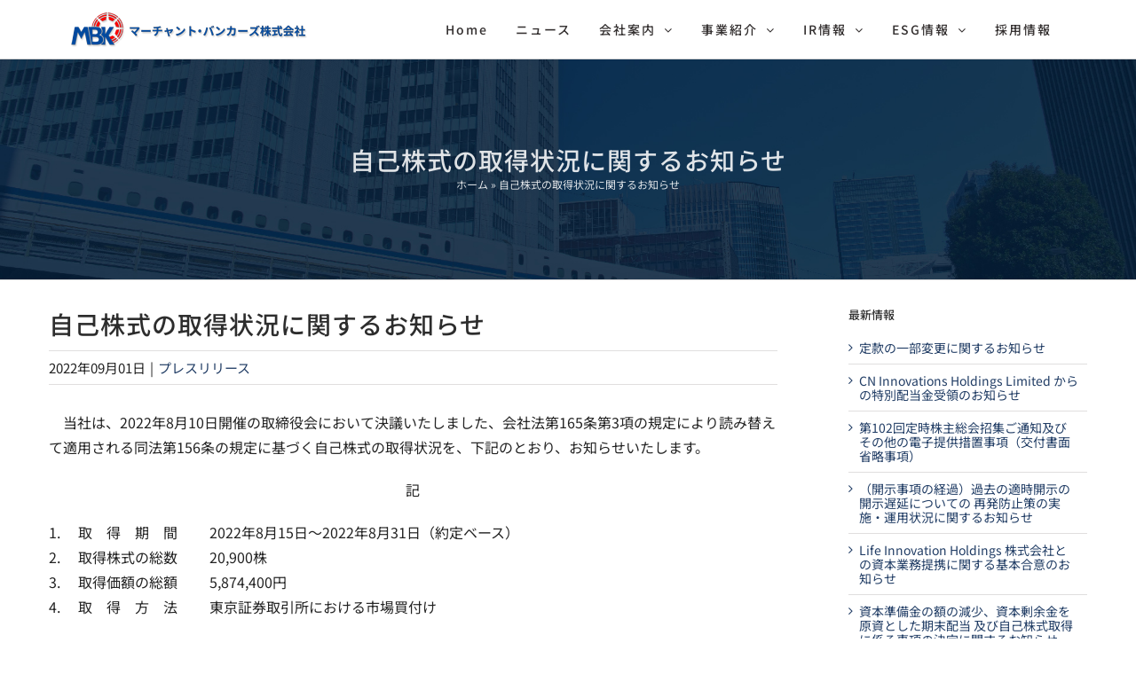

--- FILE ---
content_type: text/html; charset=UTF-8
request_url: https://mbkworld.co.jp/press/6670/
body_size: 17847
content:
<!DOCTYPE html>
<html class="avada-html-layout-wide avada-html-header-position-top" lang="ja" prefix="og: http://ogp.me/ns# fb: http://ogp.me/ns/fb#">
<head>
	<meta http-equiv="X-UA-Compatible" content="IE=edge" />
	<meta http-equiv="Content-Type" content="text/html; charset=utf-8"/>
	<meta name="viewport" content="width=device-width, initial-scale=1" />
	<meta name='robots' content='index, follow, max-image-preview:large, max-snippet:-1, max-video-preview:-1' />

	<!-- This site is optimized with the Yoast SEO plugin v26.7 - https://yoast.com/wordpress/plugins/seo/ -->
	<title>自己株式の取得状況に関するお知らせ - マーチャント・バンカーズ株式会社</title>
	<meta name="description" content="当社は、2022年8月10日開催の取締役会において決議いたしました、会社法第165条第3項の規定により読み替えて適用される同法第156条の規定に基づく自己株式の取得状況を、下記のとおり、お知らせいたします。" />
	<link rel="canonical" href="https://mbkworld.co.jp/press/6670/" />
	<meta property="og:locale" content="ja_JP" />
	<meta property="og:type" content="article" />
	<meta property="og:title" content="自己株式の取得状況に関するお知らせ - マーチャント・バンカーズ株式会社" />
	<meta property="og:description" content="当社は、2022年8月10日開催の取締役会において決議いたしました、会社法第165条第3項の規定により読み替えて適用される同法第156条の規定に基づく自己株式の取得状況を、下記のとおり、お知らせいたします。" />
	<meta property="og:url" content="https://mbkworld.co.jp/press/6670/" />
	<meta property="og:site_name" content="マーチャント・バンカーズ株式会社" />
	<meta property="article:publisher" content="https://www.facebook.com/mbk19470317" />
	<meta property="article:published_time" content="2022-09-01T08:44:51+00:00" />
	<meta property="og:image" content="https://mbkworld.co.jp/wp-content/uploads/2021/07/mbk_def_logo.jpg" />
	<meta property="og:image:width" content="550" />
	<meta property="og:image:height" content="550" />
	<meta property="og:image:type" content="image/jpeg" />
	<meta name="author" content="マーチャントバンカーズ株式会社" />
	<meta name="twitter:card" content="summary_large_image" />
	<script type="application/ld+json" class="yoast-schema-graph">{"@context":"https://schema.org","@graph":[{"@type":"Article","@id":"https://mbkworld.co.jp/press/6670/#article","isPartOf":{"@id":"https://mbkworld.co.jp/press/6670/"},"author":{"name":"マーチャントバンカーズ株式会社","@id":"https://mbkworld.co.jp/#/schema/person/daa9017c233e644167eda9ff19ae9216"},"headline":"自己株式の取得状況に関するお知らせ","datePublished":"2022-09-01T08:44:51+00:00","mainEntityOfPage":{"@id":"https://mbkworld.co.jp/press/6670/"},"wordCount":0,"image":{"@id":"https://mbkworld.co.jp/press/6670/#primaryimage"},"thumbnailUrl":"https://mbkworld.co.jp/wp-content/uploads/2021/07/mbk_def_logo.jpg","keywords":["2022","プレスリリース"],"articleSection":["プレスリリース"],"inLanguage":"ja"},{"@type":"WebPage","@id":"https://mbkworld.co.jp/press/6670/","url":"https://mbkworld.co.jp/press/6670/","name":"自己株式の取得状況に関するお知らせ - マーチャント・バンカーズ株式会社","isPartOf":{"@id":"https://mbkworld.co.jp/#website"},"primaryImageOfPage":{"@id":"https://mbkworld.co.jp/press/6670/#primaryimage"},"image":{"@id":"https://mbkworld.co.jp/press/6670/#primaryimage"},"thumbnailUrl":"https://mbkworld.co.jp/wp-content/uploads/2021/07/mbk_def_logo.jpg","datePublished":"2022-09-01T08:44:51+00:00","author":{"@id":"https://mbkworld.co.jp/#/schema/person/daa9017c233e644167eda9ff19ae9216"},"description":"当社は、2022年8月10日開催の取締役会において決議いたしました、会社法第165条第3項の規定により読み替えて適用される同法第156条の規定に基づく自己株式の取得状況を、下記のとおり、お知らせいたします。","breadcrumb":{"@id":"https://mbkworld.co.jp/press/6670/#breadcrumb"},"inLanguage":"ja","potentialAction":[{"@type":"ReadAction","target":["https://mbkworld.co.jp/press/6670/"]}]},{"@type":"ImageObject","inLanguage":"ja","@id":"https://mbkworld.co.jp/press/6670/#primaryimage","url":"https://mbkworld.co.jp/wp-content/uploads/2021/07/mbk_def_logo.jpg","contentUrl":"https://mbkworld.co.jp/wp-content/uploads/2021/07/mbk_def_logo.jpg","width":550,"height":550},{"@type":"BreadcrumbList","@id":"https://mbkworld.co.jp/press/6670/#breadcrumb","itemListElement":[{"@type":"ListItem","position":1,"name":"ホーム","item":"https://mbkworld.co.jp/"},{"@type":"ListItem","position":2,"name":"自己株式の取得状況に関するお知らせ"}]},{"@type":"WebSite","@id":"https://mbkworld.co.jp/#website","url":"https://mbkworld.co.jp/","name":"マーチャント・バンカーズ株式会社","description":"「一緒に経営する」新しい投資会社の形","potentialAction":[{"@type":"SearchAction","target":{"@type":"EntryPoint","urlTemplate":"https://mbkworld.co.jp/?s={search_term_string}"},"query-input":{"@type":"PropertyValueSpecification","valueRequired":true,"valueName":"search_term_string"}}],"inLanguage":"ja"},{"@type":"Person","@id":"https://mbkworld.co.jp/#/schema/person/daa9017c233e644167eda9ff19ae9216","name":"マーチャントバンカーズ株式会社","url":"https://mbkworld.co.jp/author/mbk/"}]}</script>
	<!-- / Yoast SEO plugin. -->


<link rel='dns-prefetch' href='//www.googletagmanager.com' />
<link rel="alternate" type="application/rss+xml" title="マーチャント・バンカーズ株式会社 &raquo; フィード" href="https://mbkworld.co.jp/feed/" />
<link rel="alternate" type="application/rss+xml" title="マーチャント・バンカーズ株式会社 &raquo; コメントフィード" href="https://mbkworld.co.jp/comments/feed/" />
					<link rel="shortcut icon" href="https://mbkworld.co.jp/wp-content/uploads/2021/07/fav64.png" type="image/x-icon" />
		
					<!-- Apple Touch Icon -->
			<link rel="apple-touch-icon" sizes="180x180" href="https://mbkworld.co.jp/wp-content/uploads/2021/07/fav180.png">
		
					<!-- Android Icon -->
			<link rel="icon" sizes="192x192" href="https://mbkworld.co.jp/wp-content/uploads/2021/07/fav120.png">
		
					<!-- MS Edge Icon -->
			<meta name="msapplication-TileImage" content="https://mbkworld.co.jp/wp-content/uploads/2021/07/fav152.png">
				<link rel="alternate" title="oEmbed (JSON)" type="application/json+oembed" href="https://mbkworld.co.jp/wp-json/oembed/1.0/embed?url=https%3A%2F%2Fmbkworld.co.jp%2Fpress%2F6670%2F" />
<link rel="alternate" title="oEmbed (XML)" type="text/xml+oembed" href="https://mbkworld.co.jp/wp-json/oembed/1.0/embed?url=https%3A%2F%2Fmbkworld.co.jp%2Fpress%2F6670%2F&#038;format=xml" />
					<meta name="description" content="　当社は、2022年8月10日開催の取締役会において決議いたしました、会社法第165条第3項の規定により読み替えて適用される同法第156条の規定に基づく自己株式の取得状況を、下記のとおり、お知らせいたします。
記
1. 　取　得　期　間 　　2022年8月15日～2022年8月31日（約定ベース）
2. 　取得株式の総数　　 20,900株
3. 　取得価額の総額 　　5,874,400円
4. 　取　得　方　法 　　東京証券取引所における市場買付け

（ご参考）
　１．2022年8月10日開催の取締役会における決議内容
　　(1) 　取得対象株式の種類　 ： 当社普通株式
　　(2)　 取得する株式の総数　 ： 26万株（上限）
　　　　　　　　　　（発行済株式総数（自己株式を除く）に対する割合 0.43％）
　　(3) 　株式の取得価額の総額 ： 6,500万円（上限）
　　(4) 　取　　得　　期　　間 ： 2022年8月12日～2022年12月30日

　２．上記取締役会決議に基づき取得した自己株式の累計(2022年8月31日現在)
　　(1) 　取得株式の総数 ： 当社普通株式20,900株
　　(2)　 取得価額の総額 ： 5,874,400円
以　上"/>
				
		<meta property="og:locale" content="ja_JP"/>
		<meta property="og:type" content="article"/>
		<meta property="og:site_name" content="マーチャント・バンカーズ株式会社"/>
		<meta property="og:title" content="自己株式の取得状況に関するお知らせ - マーチャント・バンカーズ株式会社"/>
				<meta property="og:description" content="　当社は、2022年8月10日開催の取締役会において決議いたしました、会社法第165条第3項の規定により読み替えて適用される同法第156条の規定に基づく自己株式の取得状況を、下記のとおり、お知らせいたします。
記
1. 　取　得　期　間 　　2022年8月15日～2022年8月31日（約定ベース）
2. 　取得株式の総数　　 20,900株
3. 　取得価額の総額 　　5,874,400円
4. 　取　得　方　法 　　東京証券取引所における市場買付け

（ご参考）
　１．2022年8月10日開催の取締役会における決議内容
　　(1) 　取得対象株式の種類　 ： 当社普通株式
　　(2)　 取得する株式の総数　 ： 26万株（上限）
　　　　　　　　　　（発行済株式総数（自己株式を除く）に対する割合 0.43％）
　　(3) 　株式の取得価額の総額 ： 6,500万円（上限）
　　(4) 　取　　得　　期　　間 ： 2022年8月12日～2022年12月30日

　２．上記取締役会決議に基づき取得した自己株式の累計(2022年8月31日現在)
　　(1) 　取得株式の総数 ： 当社普通株式20,900株
　　(2)　 取得価額の総額 ： 5,874,400円
以　上"/>
				<meta property="og:url" content="https://mbkworld.co.jp/press/6670/"/>
										<meta property="article:published_time" content="2022-09-01T08:44:51+09:00"/>
											<meta name="author" content="マーチャントバンカーズ株式会社"/>
								<meta property="og:image" content="https://mbkworld.co.jp/wp-content/uploads/2021/07/mbk_def_logo.jpg"/>
		<meta property="og:image:width" content="550"/>
		<meta property="og:image:height" content="550"/>
		<meta property="og:image:type" content="image/jpeg"/>
				<style id='wp-img-auto-sizes-contain-inline-css' type='text/css'>
img:is([sizes=auto i],[sizes^="auto," i]){contain-intrinsic-size:3000px 1500px}
/*# sourceURL=wp-img-auto-sizes-contain-inline-css */
</style>
<link rel='stylesheet' id='layerslider-css' href='https://mbkworld.co.jp/wp-content/plugins/LayerSlider/assets/static/layerslider/css/layerslider.css?ver=7.14.4' type='text/css' media='all' />
<link rel='stylesheet' id='child-style-css' href='https://mbkworld.co.jp/wp-content/themes/Avada-Child-Theme/style.css?ver=6.9' type='text/css' media='all' />
<link rel='stylesheet' id='fusion-dynamic-css-css' href='https://mbkworld.co.jp/wp-content/uploads/fusion-styles/4911744ebaeeb31604bc044d2efdebe2.min.css?ver=3.11.15' type='text/css' media='all' />
<link rel='stylesheet' id='avada-fullwidth-md-css' href='https://mbkworld.co.jp/wp-content/plugins/fusion-builder/assets/css/media/fullwidth-md.min.css?ver=3.11.15' type='text/css' media='only screen and (max-width: 1000px)' />
<link rel='stylesheet' id='avada-fullwidth-sm-css' href='https://mbkworld.co.jp/wp-content/plugins/fusion-builder/assets/css/media/fullwidth-sm.min.css?ver=3.11.15' type='text/css' media='only screen and (max-width: 640px)' />
<link rel='stylesheet' id='avada-image-md-css' href='https://mbkworld.co.jp/wp-content/plugins/fusion-builder/assets/css/media/image-md.min.css?ver=7.11.15' type='text/css' media='only screen and (max-width: 1000px)' />
<link rel='stylesheet' id='avada-image-sm-css' href='https://mbkworld.co.jp/wp-content/plugins/fusion-builder/assets/css/media/image-sm.min.css?ver=7.11.15' type='text/css' media='only screen and (max-width: 640px)' />
<link rel='stylesheet' id='avada-tabs-lg-min-css' href='https://mbkworld.co.jp/wp-content/plugins/fusion-builder/assets/css/media/tabs-lg-min.min.css?ver=7.11.15' type='text/css' media='only screen and (min-width: 1000px)' />
<link rel='stylesheet' id='avada-tabs-lg-max-css' href='https://mbkworld.co.jp/wp-content/plugins/fusion-builder/assets/css/media/tabs-lg-max.min.css?ver=7.11.15' type='text/css' media='only screen and (max-width: 1000px)' />
<link rel='stylesheet' id='avada-tabs-md-css' href='https://mbkworld.co.jp/wp-content/plugins/fusion-builder/assets/css/media/tabs-md.min.css?ver=7.11.15' type='text/css' media='only screen and (max-width: 1000px)' />
<link rel='stylesheet' id='avada-tabs-sm-css' href='https://mbkworld.co.jp/wp-content/plugins/fusion-builder/assets/css/media/tabs-sm.min.css?ver=7.11.15' type='text/css' media='only screen and (max-width: 640px)' />
<link rel='stylesheet' id='awb-title-md-css' href='https://mbkworld.co.jp/wp-content/plugins/fusion-builder/assets/css/media/title-md.min.css?ver=3.11.15' type='text/css' media='only screen and (max-width: 1000px)' />
<link rel='stylesheet' id='awb-title-sm-css' href='https://mbkworld.co.jp/wp-content/plugins/fusion-builder/assets/css/media/title-sm.min.css?ver=3.11.15' type='text/css' media='only screen and (max-width: 640px)' />
<link rel='stylesheet' id='awb-layout-colums-md-css' href='https://mbkworld.co.jp/wp-content/plugins/fusion-builder/assets/css/media/layout-columns-md.min.css?ver=3.11.15' type='text/css' media='only screen and (max-width: 1000px)' />
<link rel='stylesheet' id='awb-layout-colums-sm-css' href='https://mbkworld.co.jp/wp-content/plugins/fusion-builder/assets/css/media/layout-columns-sm.min.css?ver=3.11.15' type='text/css' media='only screen and (max-width: 640px)' />
<link rel='stylesheet' id='avada-max-1c-css' href='https://mbkworld.co.jp/wp-content/themes/Avada/assets/css/media/max-1c.min.css?ver=7.11.15' type='text/css' media='only screen and (max-width: 640px)' />
<link rel='stylesheet' id='avada-max-2c-css' href='https://mbkworld.co.jp/wp-content/themes/Avada/assets/css/media/max-2c.min.css?ver=7.11.15' type='text/css' media='only screen and (max-width: 712px)' />
<link rel='stylesheet' id='avada-min-2c-max-3c-css' href='https://mbkworld.co.jp/wp-content/themes/Avada/assets/css/media/min-2c-max-3c.min.css?ver=7.11.15' type='text/css' media='only screen and (min-width: 712px) and (max-width: 784px)' />
<link rel='stylesheet' id='avada-min-3c-max-4c-css' href='https://mbkworld.co.jp/wp-content/themes/Avada/assets/css/media/min-3c-max-4c.min.css?ver=7.11.15' type='text/css' media='only screen and (min-width: 784px) and (max-width: 856px)' />
<link rel='stylesheet' id='avada-min-4c-max-5c-css' href='https://mbkworld.co.jp/wp-content/themes/Avada/assets/css/media/min-4c-max-5c.min.css?ver=7.11.15' type='text/css' media='only screen and (min-width: 856px) and (max-width: 928px)' />
<link rel='stylesheet' id='avada-min-5c-max-6c-css' href='https://mbkworld.co.jp/wp-content/themes/Avada/assets/css/media/min-5c-max-6c.min.css?ver=7.11.15' type='text/css' media='only screen and (min-width: 928px) and (max-width: 1000px)' />
<link rel='stylesheet' id='avada-min-shbp-css' href='https://mbkworld.co.jp/wp-content/themes/Avada/assets/css/media/min-shbp.min.css?ver=7.11.15' type='text/css' media='only screen and (min-width: 1001px)' />
<link rel='stylesheet' id='avada-min-shbp-header-legacy-css' href='https://mbkworld.co.jp/wp-content/themes/Avada/assets/css/media/min-shbp-header-legacy.min.css?ver=7.11.15' type='text/css' media='only screen and (min-width: 1001px)' />
<link rel='stylesheet' id='avada-max-shbp-css' href='https://mbkworld.co.jp/wp-content/themes/Avada/assets/css/media/max-shbp.min.css?ver=7.11.15' type='text/css' media='only screen and (max-width: 1000px)' />
<link rel='stylesheet' id='avada-max-shbp-header-legacy-css' href='https://mbkworld.co.jp/wp-content/themes/Avada/assets/css/media/max-shbp-header-legacy.min.css?ver=7.11.15' type='text/css' media='only screen and (max-width: 1000px)' />
<link rel='stylesheet' id='avada-max-sh-shbp-css' href='https://mbkworld.co.jp/wp-content/themes/Avada/assets/css/media/max-sh-shbp.min.css?ver=7.11.15' type='text/css' media='only screen and (max-width: 1000px)' />
<link rel='stylesheet' id='avada-max-sh-shbp-header-legacy-css' href='https://mbkworld.co.jp/wp-content/themes/Avada/assets/css/media/max-sh-shbp-header-legacy.min.css?ver=7.11.15' type='text/css' media='only screen and (max-width: 1000px)' />
<link rel='stylesheet' id='avada-min-768-max-1024-p-css' href='https://mbkworld.co.jp/wp-content/themes/Avada/assets/css/media/min-768-max-1024-p.min.css?ver=7.11.15' type='text/css' media='only screen and (min-device-width: 768px) and (max-device-width: 1024px) and (orientation: portrait)' />
<link rel='stylesheet' id='avada-min-768-max-1024-p-header-legacy-css' href='https://mbkworld.co.jp/wp-content/themes/Avada/assets/css/media/min-768-max-1024-p-header-legacy.min.css?ver=7.11.15' type='text/css' media='only screen and (min-device-width: 768px) and (max-device-width: 1024px) and (orientation: portrait)' />
<link rel='stylesheet' id='avada-min-768-max-1024-l-css' href='https://mbkworld.co.jp/wp-content/themes/Avada/assets/css/media/min-768-max-1024-l.min.css?ver=7.11.15' type='text/css' media='only screen and (min-device-width: 768px) and (max-device-width: 1024px) and (orientation: landscape)' />
<link rel='stylesheet' id='avada-min-768-max-1024-l-header-legacy-css' href='https://mbkworld.co.jp/wp-content/themes/Avada/assets/css/media/min-768-max-1024-l-header-legacy.min.css?ver=7.11.15' type='text/css' media='only screen and (min-device-width: 768px) and (max-device-width: 1024px) and (orientation: landscape)' />
<link rel='stylesheet' id='avada-max-sh-cbp-css' href='https://mbkworld.co.jp/wp-content/themes/Avada/assets/css/media/max-sh-cbp.min.css?ver=7.11.15' type='text/css' media='only screen and (max-width: 1000px)' />
<link rel='stylesheet' id='avada-max-sh-sbp-css' href='https://mbkworld.co.jp/wp-content/themes/Avada/assets/css/media/max-sh-sbp.min.css?ver=7.11.15' type='text/css' media='only screen and (max-width: 1000px)' />
<link rel='stylesheet' id='avada-max-sh-640-css' href='https://mbkworld.co.jp/wp-content/themes/Avada/assets/css/media/max-sh-640.min.css?ver=7.11.15' type='text/css' media='only screen and (max-width: 640px)' />
<link rel='stylesheet' id='avada-max-shbp-18-css' href='https://mbkworld.co.jp/wp-content/themes/Avada/assets/css/media/max-shbp-18.min.css?ver=7.11.15' type='text/css' media='only screen and (max-width: 982px)' />
<link rel='stylesheet' id='avada-max-shbp-32-css' href='https://mbkworld.co.jp/wp-content/themes/Avada/assets/css/media/max-shbp-32.min.css?ver=7.11.15' type='text/css' media='only screen and (max-width: 968px)' />
<link rel='stylesheet' id='avada-min-sh-cbp-css' href='https://mbkworld.co.jp/wp-content/themes/Avada/assets/css/media/min-sh-cbp.min.css?ver=7.11.15' type='text/css' media='only screen and (min-width: 1000px)' />
<link rel='stylesheet' id='avada-max-640-css' href='https://mbkworld.co.jp/wp-content/themes/Avada/assets/css/media/max-640.min.css?ver=7.11.15' type='text/css' media='only screen and (max-device-width: 640px)' />
<link rel='stylesheet' id='avada-max-main-css' href='https://mbkworld.co.jp/wp-content/themes/Avada/assets/css/media/max-main.min.css?ver=7.11.15' type='text/css' media='only screen and (max-width: 1000px)' />
<link rel='stylesheet' id='avada-max-cbp-css' href='https://mbkworld.co.jp/wp-content/themes/Avada/assets/css/media/max-cbp.min.css?ver=7.11.15' type='text/css' media='only screen and (max-width: 1000px)' />
<link rel='stylesheet' id='avada-max-640-sliders-css' href='https://mbkworld.co.jp/wp-content/themes/Avada/assets/css/media/max-640-sliders.min.css?ver=7.11.15' type='text/css' media='only screen and (max-device-width: 640px)' />
<link rel='stylesheet' id='avada-max-sh-cbp-sliders-css' href='https://mbkworld.co.jp/wp-content/themes/Avada/assets/css/media/max-sh-cbp-sliders.min.css?ver=7.11.15' type='text/css' media='only screen and (max-width: 1000px)' />
<link rel='stylesheet' id='avada-max-sh-cbp-social-sharing-css' href='https://mbkworld.co.jp/wp-content/themes/Avada/assets/css/media/max-sh-cbp-social-sharing.min.css?ver=7.11.15' type='text/css' media='only screen and (max-width: 1000px)' />
<link rel='stylesheet' id='fb-max-sh-cbp-css' href='https://mbkworld.co.jp/wp-content/plugins/fusion-builder/assets/css/media/max-sh-cbp.min.css?ver=3.11.15' type='text/css' media='only screen and (max-width: 1000px)' />
<link rel='stylesheet' id='fb-min-768-max-1024-p-css' href='https://mbkworld.co.jp/wp-content/plugins/fusion-builder/assets/css/media/min-768-max-1024-p.min.css?ver=3.11.15' type='text/css' media='only screen and (min-device-width: 768px) and (max-device-width: 1024px) and (orientation: portrait)' />
<link rel='stylesheet' id='fb-max-640-css' href='https://mbkworld.co.jp/wp-content/plugins/fusion-builder/assets/css/media/max-640.min.css?ver=3.11.15' type='text/css' media='only screen and (max-device-width: 640px)' />
<link rel='stylesheet' id='fb-max-1c-css' href='https://mbkworld.co.jp/wp-content/plugins/fusion-builder/assets/css/media/max-1c.css?ver=3.11.15' type='text/css' media='only screen and (max-width: 640px)' />
<link rel='stylesheet' id='fb-max-2c-css' href='https://mbkworld.co.jp/wp-content/plugins/fusion-builder/assets/css/media/max-2c.css?ver=3.11.15' type='text/css' media='only screen and (max-width: 712px)' />
<link rel='stylesheet' id='fb-min-2c-max-3c-css' href='https://mbkworld.co.jp/wp-content/plugins/fusion-builder/assets/css/media/min-2c-max-3c.css?ver=3.11.15' type='text/css' media='only screen and (min-width: 712px) and (max-width: 784px)' />
<link rel='stylesheet' id='fb-min-3c-max-4c-css' href='https://mbkworld.co.jp/wp-content/plugins/fusion-builder/assets/css/media/min-3c-max-4c.css?ver=3.11.15' type='text/css' media='only screen and (min-width: 784px) and (max-width: 856px)' />
<link rel='stylesheet' id='fb-min-4c-max-5c-css' href='https://mbkworld.co.jp/wp-content/plugins/fusion-builder/assets/css/media/min-4c-max-5c.css?ver=3.11.15' type='text/css' media='only screen and (min-width: 856px) and (max-width: 928px)' />
<link rel='stylesheet' id='fb-min-5c-max-6c-css' href='https://mbkworld.co.jp/wp-content/plugins/fusion-builder/assets/css/media/min-5c-max-6c.css?ver=3.11.15' type='text/css' media='only screen and (min-width: 928px) and (max-width: 1000px)' />
<link rel='stylesheet' id='avada-off-canvas-md-css' href='https://mbkworld.co.jp/wp-content/plugins/fusion-builder/assets/css/media/off-canvas-md.min.css?ver=7.11.15' type='text/css' media='only screen and (max-width: 1000px)' />
<link rel='stylesheet' id='avada-off-canvas-sm-css' href='https://mbkworld.co.jp/wp-content/plugins/fusion-builder/assets/css/media/off-canvas-sm.min.css?ver=7.11.15' type='text/css' media='only screen and (max-width: 640px)' />
<script type="text/javascript" src="https://mbkworld.co.jp/wp-includes/js/jquery/jquery.min.js?ver=3.7.1" id="jquery-core-js"></script>
<script type="text/javascript" id="layerslider-utils-js-extra">
/* <![CDATA[ */
var LS_Meta = {"v":"7.14.4","fixGSAP":"1"};
//# sourceURL=layerslider-utils-js-extra
/* ]]> */
</script>
<script type="text/javascript" src="https://mbkworld.co.jp/wp-content/plugins/LayerSlider/assets/static/layerslider/js/layerslider.utils.js?ver=7.14.4" id="layerslider-utils-js"></script>
<script type="text/javascript" src="https://mbkworld.co.jp/wp-content/plugins/LayerSlider/assets/static/layerslider/js/layerslider.kreaturamedia.jquery.js?ver=7.14.4" id="layerslider-js"></script>
<script type="text/javascript" src="https://mbkworld.co.jp/wp-content/plugins/LayerSlider/assets/static/layerslider/js/layerslider.transitions.js?ver=7.14.4" id="layerslider-transitions-js"></script>

<!-- Site Kit によって追加された Google タグ（gtag.js）スニペット -->
<!-- Google アナリティクス スニペット (Site Kit が追加) -->
<script type="text/javascript" src="https://www.googletagmanager.com/gtag/js?id=G-311LLCQ4EP" id="google_gtagjs-js" async></script>
<script type="text/javascript" id="google_gtagjs-js-after">
/* <![CDATA[ */
window.dataLayer = window.dataLayer || [];function gtag(){dataLayer.push(arguments);}
gtag("set","linker",{"domains":["mbkworld.co.jp"]});
gtag("js", new Date());
gtag("set", "developer_id.dZTNiMT", true);
gtag("config", "G-311LLCQ4EP");
//# sourceURL=google_gtagjs-js-after
/* ]]> */
</script>
<meta name="generator" content="Powered by LayerSlider 7.14.4 - Build Heros, Sliders, and Popups. Create Animations and Beautiful, Rich Web Content as Easy as Never Before on WordPress." />
<!-- LayerSlider updates and docs at: https://layerslider.com -->
<link rel="https://api.w.org/" href="https://mbkworld.co.jp/wp-json/" /><link rel="alternate" title="JSON" type="application/json" href="https://mbkworld.co.jp/wp-json/wp/v2/posts/6670" /><link rel="EditURI" type="application/rsd+xml" title="RSD" href="https://mbkworld.co.jp/xmlrpc.php?rsd" />
<meta name="generator" content="WordPress 6.9" />
<link rel='shortlink' href='https://mbkworld.co.jp/?p=6670' />
<meta name="generator" content="Site Kit by Google 1.170.0" /><link rel="preload" href="https://mbkworld.co.jp/wp-content/themes/Avada/includes/lib/assets/fonts/icomoon/awb-icons.woff" as="font" type="font/woff" crossorigin><link rel="preload" href="//mbkworld.co.jp/wp-content/themes/Avada/includes/lib/assets/fonts/fontawesome/webfonts/fa-solid-900.woff2" as="font" type="font/woff2" crossorigin><style type="text/css" id="css-fb-visibility">@media screen and (max-width: 640px){.fusion-no-small-visibility{display:none !important;}body .sm-text-align-center{text-align:center !important;}body .sm-text-align-left{text-align:left !important;}body .sm-text-align-right{text-align:right !important;}body .sm-flex-align-center{justify-content:center !important;}body .sm-flex-align-flex-start{justify-content:flex-start !important;}body .sm-flex-align-flex-end{justify-content:flex-end !important;}body .sm-mx-auto{margin-left:auto !important;margin-right:auto !important;}body .sm-ml-auto{margin-left:auto !important;}body .sm-mr-auto{margin-right:auto !important;}body .fusion-absolute-position-small{position:absolute;top:auto;width:100%;}.awb-sticky.awb-sticky-small{ position: sticky; top: var(--awb-sticky-offset,0); }}@media screen and (min-width: 641px) and (max-width: 1000px){.fusion-no-medium-visibility{display:none !important;}body .md-text-align-center{text-align:center !important;}body .md-text-align-left{text-align:left !important;}body .md-text-align-right{text-align:right !important;}body .md-flex-align-center{justify-content:center !important;}body .md-flex-align-flex-start{justify-content:flex-start !important;}body .md-flex-align-flex-end{justify-content:flex-end !important;}body .md-mx-auto{margin-left:auto !important;margin-right:auto !important;}body .md-ml-auto{margin-left:auto !important;}body .md-mr-auto{margin-right:auto !important;}body .fusion-absolute-position-medium{position:absolute;top:auto;width:100%;}.awb-sticky.awb-sticky-medium{ position: sticky; top: var(--awb-sticky-offset,0); }}@media screen and (min-width: 1001px){.fusion-no-large-visibility{display:none !important;}body .lg-text-align-center{text-align:center !important;}body .lg-text-align-left{text-align:left !important;}body .lg-text-align-right{text-align:right !important;}body .lg-flex-align-center{justify-content:center !important;}body .lg-flex-align-flex-start{justify-content:flex-start !important;}body .lg-flex-align-flex-end{justify-content:flex-end !important;}body .lg-mx-auto{margin-left:auto !important;margin-right:auto !important;}body .lg-ml-auto{margin-left:auto !important;}body .lg-mr-auto{margin-right:auto !important;}body .fusion-absolute-position-large{position:absolute;top:auto;width:100%;}.awb-sticky.awb-sticky-large{ position: sticky; top: var(--awb-sticky-offset,0); }}</style>		<script type="text/javascript">
			var doc = document.documentElement;
			doc.setAttribute( 'data-useragent', navigator.userAgent );
		</script>
		
	<style id='global-styles-inline-css' type='text/css'>
:root{--wp--preset--aspect-ratio--square: 1;--wp--preset--aspect-ratio--4-3: 4/3;--wp--preset--aspect-ratio--3-4: 3/4;--wp--preset--aspect-ratio--3-2: 3/2;--wp--preset--aspect-ratio--2-3: 2/3;--wp--preset--aspect-ratio--16-9: 16/9;--wp--preset--aspect-ratio--9-16: 9/16;--wp--preset--color--black: #000000;--wp--preset--color--cyan-bluish-gray: #abb8c3;--wp--preset--color--white: #ffffff;--wp--preset--color--pale-pink: #f78da7;--wp--preset--color--vivid-red: #cf2e2e;--wp--preset--color--luminous-vivid-orange: #ff6900;--wp--preset--color--luminous-vivid-amber: #fcb900;--wp--preset--color--light-green-cyan: #7bdcb5;--wp--preset--color--vivid-green-cyan: #00d084;--wp--preset--color--pale-cyan-blue: #8ed1fc;--wp--preset--color--vivid-cyan-blue: #0693e3;--wp--preset--color--vivid-purple: #9b51e0;--wp--preset--color--awb-color-1: rgba(255,255,255,1);--wp--preset--color--awb-color-2: rgba(224,222,222,1);--wp--preset--color--awb-color-3: rgba(128,128,128,1);--wp--preset--color--awb-color-4: rgba(2,73,157,1);--wp--preset--color--awb-color-5: rgba(33,61,101,1);--wp--preset--color--awb-color-6: rgba(51,51,51,1);--wp--preset--color--awb-color-7: rgba(45,45,45,1);--wp--preset--color--awb-color-8: rgba(35,35,35,1);--wp--preset--color--awb-color-custom-10: rgba(28,214,195,0.83);--wp--preset--color--awb-color-custom-11: rgba(101,188,123,1);--wp--preset--color--awb-color-custom-12: rgba(246,246,246,1);--wp--preset--color--awb-color-custom-13: rgba(33,41,52,1);--wp--preset--color--awb-color-custom-14: rgba(74,78,87,1);--wp--preset--color--awb-color-custom-15: rgba(247,247,247,1);--wp--preset--gradient--vivid-cyan-blue-to-vivid-purple: linear-gradient(135deg,rgb(6,147,227) 0%,rgb(155,81,224) 100%);--wp--preset--gradient--light-green-cyan-to-vivid-green-cyan: linear-gradient(135deg,rgb(122,220,180) 0%,rgb(0,208,130) 100%);--wp--preset--gradient--luminous-vivid-amber-to-luminous-vivid-orange: linear-gradient(135deg,rgb(252,185,0) 0%,rgb(255,105,0) 100%);--wp--preset--gradient--luminous-vivid-orange-to-vivid-red: linear-gradient(135deg,rgb(255,105,0) 0%,rgb(207,46,46) 100%);--wp--preset--gradient--very-light-gray-to-cyan-bluish-gray: linear-gradient(135deg,rgb(238,238,238) 0%,rgb(169,184,195) 100%);--wp--preset--gradient--cool-to-warm-spectrum: linear-gradient(135deg,rgb(74,234,220) 0%,rgb(151,120,209) 20%,rgb(207,42,186) 40%,rgb(238,44,130) 60%,rgb(251,105,98) 80%,rgb(254,248,76) 100%);--wp--preset--gradient--blush-light-purple: linear-gradient(135deg,rgb(255,206,236) 0%,rgb(152,150,240) 100%);--wp--preset--gradient--blush-bordeaux: linear-gradient(135deg,rgb(254,205,165) 0%,rgb(254,45,45) 50%,rgb(107,0,62) 100%);--wp--preset--gradient--luminous-dusk: linear-gradient(135deg,rgb(255,203,112) 0%,rgb(199,81,192) 50%,rgb(65,88,208) 100%);--wp--preset--gradient--pale-ocean: linear-gradient(135deg,rgb(255,245,203) 0%,rgb(182,227,212) 50%,rgb(51,167,181) 100%);--wp--preset--gradient--electric-grass: linear-gradient(135deg,rgb(202,248,128) 0%,rgb(113,206,126) 100%);--wp--preset--gradient--midnight: linear-gradient(135deg,rgb(2,3,129) 0%,rgb(40,116,252) 100%);--wp--preset--font-size--small: 12px;--wp--preset--font-size--medium: 20px;--wp--preset--font-size--large: 24px;--wp--preset--font-size--x-large: 42px;--wp--preset--font-size--normal: 16px;--wp--preset--font-size--xlarge: 32px;--wp--preset--font-size--huge: 48px;--wp--preset--spacing--20: 0.44rem;--wp--preset--spacing--30: 0.67rem;--wp--preset--spacing--40: 1rem;--wp--preset--spacing--50: 1.5rem;--wp--preset--spacing--60: 2.25rem;--wp--preset--spacing--70: 3.38rem;--wp--preset--spacing--80: 5.06rem;--wp--preset--shadow--natural: 6px 6px 9px rgba(0, 0, 0, 0.2);--wp--preset--shadow--deep: 12px 12px 50px rgba(0, 0, 0, 0.4);--wp--preset--shadow--sharp: 6px 6px 0px rgba(0, 0, 0, 0.2);--wp--preset--shadow--outlined: 6px 6px 0px -3px rgb(255, 255, 255), 6px 6px rgb(0, 0, 0);--wp--preset--shadow--crisp: 6px 6px 0px rgb(0, 0, 0);}:where(.is-layout-flex){gap: 0.5em;}:where(.is-layout-grid){gap: 0.5em;}body .is-layout-flex{display: flex;}.is-layout-flex{flex-wrap: wrap;align-items: center;}.is-layout-flex > :is(*, div){margin: 0;}body .is-layout-grid{display: grid;}.is-layout-grid > :is(*, div){margin: 0;}:where(.wp-block-columns.is-layout-flex){gap: 2em;}:where(.wp-block-columns.is-layout-grid){gap: 2em;}:where(.wp-block-post-template.is-layout-flex){gap: 1.25em;}:where(.wp-block-post-template.is-layout-grid){gap: 1.25em;}.has-black-color{color: var(--wp--preset--color--black) !important;}.has-cyan-bluish-gray-color{color: var(--wp--preset--color--cyan-bluish-gray) !important;}.has-white-color{color: var(--wp--preset--color--white) !important;}.has-pale-pink-color{color: var(--wp--preset--color--pale-pink) !important;}.has-vivid-red-color{color: var(--wp--preset--color--vivid-red) !important;}.has-luminous-vivid-orange-color{color: var(--wp--preset--color--luminous-vivid-orange) !important;}.has-luminous-vivid-amber-color{color: var(--wp--preset--color--luminous-vivid-amber) !important;}.has-light-green-cyan-color{color: var(--wp--preset--color--light-green-cyan) !important;}.has-vivid-green-cyan-color{color: var(--wp--preset--color--vivid-green-cyan) !important;}.has-pale-cyan-blue-color{color: var(--wp--preset--color--pale-cyan-blue) !important;}.has-vivid-cyan-blue-color{color: var(--wp--preset--color--vivid-cyan-blue) !important;}.has-vivid-purple-color{color: var(--wp--preset--color--vivid-purple) !important;}.has-black-background-color{background-color: var(--wp--preset--color--black) !important;}.has-cyan-bluish-gray-background-color{background-color: var(--wp--preset--color--cyan-bluish-gray) !important;}.has-white-background-color{background-color: var(--wp--preset--color--white) !important;}.has-pale-pink-background-color{background-color: var(--wp--preset--color--pale-pink) !important;}.has-vivid-red-background-color{background-color: var(--wp--preset--color--vivid-red) !important;}.has-luminous-vivid-orange-background-color{background-color: var(--wp--preset--color--luminous-vivid-orange) !important;}.has-luminous-vivid-amber-background-color{background-color: var(--wp--preset--color--luminous-vivid-amber) !important;}.has-light-green-cyan-background-color{background-color: var(--wp--preset--color--light-green-cyan) !important;}.has-vivid-green-cyan-background-color{background-color: var(--wp--preset--color--vivid-green-cyan) !important;}.has-pale-cyan-blue-background-color{background-color: var(--wp--preset--color--pale-cyan-blue) !important;}.has-vivid-cyan-blue-background-color{background-color: var(--wp--preset--color--vivid-cyan-blue) !important;}.has-vivid-purple-background-color{background-color: var(--wp--preset--color--vivid-purple) !important;}.has-black-border-color{border-color: var(--wp--preset--color--black) !important;}.has-cyan-bluish-gray-border-color{border-color: var(--wp--preset--color--cyan-bluish-gray) !important;}.has-white-border-color{border-color: var(--wp--preset--color--white) !important;}.has-pale-pink-border-color{border-color: var(--wp--preset--color--pale-pink) !important;}.has-vivid-red-border-color{border-color: var(--wp--preset--color--vivid-red) !important;}.has-luminous-vivid-orange-border-color{border-color: var(--wp--preset--color--luminous-vivid-orange) !important;}.has-luminous-vivid-amber-border-color{border-color: var(--wp--preset--color--luminous-vivid-amber) !important;}.has-light-green-cyan-border-color{border-color: var(--wp--preset--color--light-green-cyan) !important;}.has-vivid-green-cyan-border-color{border-color: var(--wp--preset--color--vivid-green-cyan) !important;}.has-pale-cyan-blue-border-color{border-color: var(--wp--preset--color--pale-cyan-blue) !important;}.has-vivid-cyan-blue-border-color{border-color: var(--wp--preset--color--vivid-cyan-blue) !important;}.has-vivid-purple-border-color{border-color: var(--wp--preset--color--vivid-purple) !important;}.has-vivid-cyan-blue-to-vivid-purple-gradient-background{background: var(--wp--preset--gradient--vivid-cyan-blue-to-vivid-purple) !important;}.has-light-green-cyan-to-vivid-green-cyan-gradient-background{background: var(--wp--preset--gradient--light-green-cyan-to-vivid-green-cyan) !important;}.has-luminous-vivid-amber-to-luminous-vivid-orange-gradient-background{background: var(--wp--preset--gradient--luminous-vivid-amber-to-luminous-vivid-orange) !important;}.has-luminous-vivid-orange-to-vivid-red-gradient-background{background: var(--wp--preset--gradient--luminous-vivid-orange-to-vivid-red) !important;}.has-very-light-gray-to-cyan-bluish-gray-gradient-background{background: var(--wp--preset--gradient--very-light-gray-to-cyan-bluish-gray) !important;}.has-cool-to-warm-spectrum-gradient-background{background: var(--wp--preset--gradient--cool-to-warm-spectrum) !important;}.has-blush-light-purple-gradient-background{background: var(--wp--preset--gradient--blush-light-purple) !important;}.has-blush-bordeaux-gradient-background{background: var(--wp--preset--gradient--blush-bordeaux) !important;}.has-luminous-dusk-gradient-background{background: var(--wp--preset--gradient--luminous-dusk) !important;}.has-pale-ocean-gradient-background{background: var(--wp--preset--gradient--pale-ocean) !important;}.has-electric-grass-gradient-background{background: var(--wp--preset--gradient--electric-grass) !important;}.has-midnight-gradient-background{background: var(--wp--preset--gradient--midnight) !important;}.has-small-font-size{font-size: var(--wp--preset--font-size--small) !important;}.has-medium-font-size{font-size: var(--wp--preset--font-size--medium) !important;}.has-large-font-size{font-size: var(--wp--preset--font-size--large) !important;}.has-x-large-font-size{font-size: var(--wp--preset--font-size--x-large) !important;}
/*# sourceURL=global-styles-inline-css */
</style>
<style id='wp-block-library-inline-css' type='text/css'>
:root{--wp-block-synced-color:#7a00df;--wp-block-synced-color--rgb:122,0,223;--wp-bound-block-color:var(--wp-block-synced-color);--wp-editor-canvas-background:#ddd;--wp-admin-theme-color:#007cba;--wp-admin-theme-color--rgb:0,124,186;--wp-admin-theme-color-darker-10:#006ba1;--wp-admin-theme-color-darker-10--rgb:0,107,160.5;--wp-admin-theme-color-darker-20:#005a87;--wp-admin-theme-color-darker-20--rgb:0,90,135;--wp-admin-border-width-focus:2px}@media (min-resolution:192dpi){:root{--wp-admin-border-width-focus:1.5px}}.wp-element-button{cursor:pointer}:root .has-very-light-gray-background-color{background-color:#eee}:root .has-very-dark-gray-background-color{background-color:#313131}:root .has-very-light-gray-color{color:#eee}:root .has-very-dark-gray-color{color:#313131}:root .has-vivid-green-cyan-to-vivid-cyan-blue-gradient-background{background:linear-gradient(135deg,#00d084,#0693e3)}:root .has-purple-crush-gradient-background{background:linear-gradient(135deg,#34e2e4,#4721fb 50%,#ab1dfe)}:root .has-hazy-dawn-gradient-background{background:linear-gradient(135deg,#faaca8,#dad0ec)}:root .has-subdued-olive-gradient-background{background:linear-gradient(135deg,#fafae1,#67a671)}:root .has-atomic-cream-gradient-background{background:linear-gradient(135deg,#fdd79a,#004a59)}:root .has-nightshade-gradient-background{background:linear-gradient(135deg,#330968,#31cdcf)}:root .has-midnight-gradient-background{background:linear-gradient(135deg,#020381,#2874fc)}:root{--wp--preset--font-size--normal:16px;--wp--preset--font-size--huge:42px}.has-regular-font-size{font-size:1em}.has-larger-font-size{font-size:2.625em}.has-normal-font-size{font-size:var(--wp--preset--font-size--normal)}.has-huge-font-size{font-size:var(--wp--preset--font-size--huge)}.has-text-align-center{text-align:center}.has-text-align-left{text-align:left}.has-text-align-right{text-align:right}.has-fit-text{white-space:nowrap!important}#end-resizable-editor-section{display:none}.aligncenter{clear:both}.items-justified-left{justify-content:flex-start}.items-justified-center{justify-content:center}.items-justified-right{justify-content:flex-end}.items-justified-space-between{justify-content:space-between}.screen-reader-text{border:0;clip-path:inset(50%);height:1px;margin:-1px;overflow:hidden;padding:0;position:absolute;width:1px;word-wrap:normal!important}.screen-reader-text:focus{background-color:#ddd;clip-path:none;color:#444;display:block;font-size:1em;height:auto;left:5px;line-height:normal;padding:15px 23px 14px;text-decoration:none;top:5px;width:auto;z-index:100000}html :where(.has-border-color){border-style:solid}html :where([style*=border-top-color]){border-top-style:solid}html :where([style*=border-right-color]){border-right-style:solid}html :where([style*=border-bottom-color]){border-bottom-style:solid}html :where([style*=border-left-color]){border-left-style:solid}html :where([style*=border-width]){border-style:solid}html :where([style*=border-top-width]){border-top-style:solid}html :where([style*=border-right-width]){border-right-style:solid}html :where([style*=border-bottom-width]){border-bottom-style:solid}html :where([style*=border-left-width]){border-left-style:solid}html :where(img[class*=wp-image-]){height:auto;max-width:100%}:where(figure){margin:0 0 1em}html :where(.is-position-sticky){--wp-admin--admin-bar--position-offset:var(--wp-admin--admin-bar--height,0px)}@media screen and (max-width:600px){html :where(.is-position-sticky){--wp-admin--admin-bar--position-offset:0px}}
/*wp_block_styles_on_demand_placeholder:696e14c2c038b*/
/*# sourceURL=wp-block-library-inline-css */
</style>
<style id='wp-block-library-theme-inline-css' type='text/css'>
.wp-block-audio :where(figcaption){color:#555;font-size:13px;text-align:center}.is-dark-theme .wp-block-audio :where(figcaption){color:#ffffffa6}.wp-block-audio{margin:0 0 1em}.wp-block-code{border:1px solid #ccc;border-radius:4px;font-family:Menlo,Consolas,monaco,monospace;padding:.8em 1em}.wp-block-embed :where(figcaption){color:#555;font-size:13px;text-align:center}.is-dark-theme .wp-block-embed :where(figcaption){color:#ffffffa6}.wp-block-embed{margin:0 0 1em}.blocks-gallery-caption{color:#555;font-size:13px;text-align:center}.is-dark-theme .blocks-gallery-caption{color:#ffffffa6}:root :where(.wp-block-image figcaption){color:#555;font-size:13px;text-align:center}.is-dark-theme :root :where(.wp-block-image figcaption){color:#ffffffa6}.wp-block-image{margin:0 0 1em}.wp-block-pullquote{border-bottom:4px solid;border-top:4px solid;color:currentColor;margin-bottom:1.75em}.wp-block-pullquote :where(cite),.wp-block-pullquote :where(footer),.wp-block-pullquote__citation{color:currentColor;font-size:.8125em;font-style:normal;text-transform:uppercase}.wp-block-quote{border-left:.25em solid;margin:0 0 1.75em;padding-left:1em}.wp-block-quote cite,.wp-block-quote footer{color:currentColor;font-size:.8125em;font-style:normal;position:relative}.wp-block-quote:where(.has-text-align-right){border-left:none;border-right:.25em solid;padding-left:0;padding-right:1em}.wp-block-quote:where(.has-text-align-center){border:none;padding-left:0}.wp-block-quote.is-large,.wp-block-quote.is-style-large,.wp-block-quote:where(.is-style-plain){border:none}.wp-block-search .wp-block-search__label{font-weight:700}.wp-block-search__button{border:1px solid #ccc;padding:.375em .625em}:where(.wp-block-group.has-background){padding:1.25em 2.375em}.wp-block-separator.has-css-opacity{opacity:.4}.wp-block-separator{border:none;border-bottom:2px solid;margin-left:auto;margin-right:auto}.wp-block-separator.has-alpha-channel-opacity{opacity:1}.wp-block-separator:not(.is-style-wide):not(.is-style-dots){width:100px}.wp-block-separator.has-background:not(.is-style-dots){border-bottom:none;height:1px}.wp-block-separator.has-background:not(.is-style-wide):not(.is-style-dots){height:2px}.wp-block-table{margin:0 0 1em}.wp-block-table td,.wp-block-table th{word-break:normal}.wp-block-table :where(figcaption){color:#555;font-size:13px;text-align:center}.is-dark-theme .wp-block-table :where(figcaption){color:#ffffffa6}.wp-block-video :where(figcaption){color:#555;font-size:13px;text-align:center}.is-dark-theme .wp-block-video :where(figcaption){color:#ffffffa6}.wp-block-video{margin:0 0 1em}:root :where(.wp-block-template-part.has-background){margin-bottom:0;margin-top:0;padding:1.25em 2.375em}
/*# sourceURL=/wp-includes/css/dist/block-library/theme.min.css */
</style>
<style id='classic-theme-styles-inline-css' type='text/css'>
/*! This file is auto-generated */
.wp-block-button__link{color:#fff;background-color:#32373c;border-radius:9999px;box-shadow:none;text-decoration:none;padding:calc(.667em + 2px) calc(1.333em + 2px);font-size:1.125em}.wp-block-file__button{background:#32373c;color:#fff;text-decoration:none}
/*# sourceURL=/wp-includes/css/classic-themes.min.css */
</style>
</head>

<body class="wp-singular post-template-default single single-post postid-6670 single-format-standard wp-theme-Avada wp-child-theme-Avada-Child-Theme has-sidebar fusion-image-hovers fusion-pagination-sizing fusion-button_type-flat fusion-button_span-no fusion-button_gradient-linear avada-image-rollover-circle-yes avada-image-rollover-no fusion-has-button-gradient fusion-body ltr fusion-sticky-header no-tablet-sticky-header no-mobile-sticky-header no-mobile-slidingbar no-mobile-totop fusion-disable-outline fusion-sub-menu-fade mobile-logo-pos-left layout-wide-mode avada-has-boxed-modal-shadow-none layout-scroll-offset-full avada-has-zero-margin-offset-top fusion-top-header menu-text-align-center mobile-menu-design-modern fusion-show-pagination-text fusion-header-layout-v1 avada-responsive avada-footer-fx-none avada-menu-highlight-style-background fusion-search-form-classic fusion-main-menu-search-dropdown fusion-avatar-square avada-dropdown-styles avada-blog-layout-medium alternate avada-blog-archive-layout-medium alternate avada-header-shadow-no avada-menu-icon-position-left avada-has-megamenu-shadow avada-has-mainmenu-dropdown-divider avada-has-pagetitle-bg-full avada-has-100-footer avada-has-pagetitlebar-retina-bg-image avada-has-titlebar-bar_and_content avada-has-pagination-padding avada-flyout-menu-direction-fade avada-ec-views-v1" data-awb-post-id="6670">
		<a class="skip-link screen-reader-text" href="#content">Skip to content</a>

	<div id="boxed-wrapper">
		
		<div id="wrapper" class="fusion-wrapper">
			<div id="home" style="position:relative;top:-1px;"></div>
							
					
			<header class="fusion-header-wrapper">
				<div class="fusion-header-v1 fusion-logo-alignment fusion-logo-left fusion-sticky-menu- fusion-sticky-logo- fusion-mobile-logo-  fusion-mobile-menu-design-modern">
					<div class="fusion-header-sticky-height"></div>
<div class="fusion-header">
	<div class="fusion-row">
					<div class="fusion-logo" data-margin-top="8px" data-margin-bottom="8px" data-margin-left="0px" data-margin-right="0px">
			<a class="fusion-logo-link"  href="https://mbkworld.co.jp/" >

						<!-- standard logo -->
			<img src="https://mbkworld.co.jp/wp-content/uploads/2021/07/mbklogo_0.png" srcset="https://mbkworld.co.jp/wp-content/uploads/2021/07/mbklogo_0.png 1x, https://mbkworld.co.jp/wp-content/uploads/2021/07/mbklogo_0r.png 2x" width="273" height="50" style="max-height:50px;height:auto;" alt="マーチャント・バンカーズ株式会社 ロゴ" data-retina_logo_url="https://mbkworld.co.jp/wp-content/uploads/2021/07/mbklogo_0r.png" class="fusion-standard-logo" />

			
					</a>
		</div>		<nav class="fusion-main-menu" aria-label="Main Menu"><ul id="menu-main" class="fusion-menu"><li  id="menu-item-1123"  class="menu-item menu-item-type-post_type menu-item-object-page menu-item-home menu-item-1123"  data-item-id="1123"><a  href="https://mbkworld.co.jp/" class="fusion-background-highlight"><span class="menu-text">Home</span></a></li><li  id="menu-item-1130"  class="menu-item menu-item-type-post_type menu-item-object-page menu-item-1130"  data-item-id="1130"><a  href="https://mbkworld.co.jp/news/" class="fusion-background-highlight"><span class="menu-text">ニュース</span></a></li><li  id="menu-item-1143"  class="menu-item menu-item-type-post_type menu-item-object-page menu-item-has-children menu-item-1143 fusion-dropdown-menu"  data-item-id="1143"><a  href="https://mbkworld.co.jp/company/" class="fusion-background-highlight"><span class="menu-text">会社案内</span> <span class="fusion-caret"><i class="fusion-dropdown-indicator" aria-hidden="true"></i></span></a><ul class="sub-menu"><li  id="menu-item-1150"  class="menu-item menu-item-type-post_type menu-item-object-page menu-item-1150 fusion-dropdown-submenu" ><a  href="https://mbkworld.co.jp/company/vision/" class="fusion-background-highlight"><span>経営理念</span></a></li><li  id="menu-item-1145"  class="menu-item menu-item-type-post_type menu-item-object-page menu-item-1145 fusion-dropdown-submenu" ><a  href="https://mbkworld.co.jp/company/about/" class="fusion-background-highlight"><span>会社概要と沿革</span></a></li><li  id="menu-item-1147"  class="menu-item menu-item-type-post_type menu-item-object-page menu-item-1147 fusion-dropdown-submenu" ><a  href="https://mbkworld.co.jp/?page_id=1086" class="fusion-background-highlight"><span>加入指定信用情報機関</span></a></li><li  id="menu-item-1148"  class="menu-item menu-item-type-post_type menu-item-object-page menu-item-1148 fusion-dropdown-submenu" ><a  href="https://mbkworld.co.jp/company/socialpolicy/" class="fusion-background-highlight"><span>反社会的勢力に対する基本方針</span></a></li><li  id="menu-item-1149"  class="menu-item menu-item-type-post_type menu-item-object-page menu-item-1149 fusion-dropdown-submenu" ><a  href="https://mbkworld.co.jp/company/organisation/" class="fusion-background-highlight"><span>組織図</span></a></li><li  id="menu-item-1146"  class="menu-item menu-item-type-post_type menu-item-object-page menu-item-1146 fusion-dropdown-submenu" ><a  href="https://mbkworld.co.jp/company/privacypolicy/" class="fusion-background-highlight"><span>個人情報保護宣言</span></a></li></ul></li><li  id="menu-item-1131"  class="menu-item menu-item-type-post_type menu-item-object-page menu-item-has-children menu-item-1131 fusion-dropdown-menu"  data-item-id="1131"><a  href="https://mbkworld.co.jp/business/" class="fusion-background-highlight"><span class="menu-text">事業紹介</span> <span class="fusion-caret"><i class="fusion-dropdown-indicator" aria-hidden="true"></i></span></a><ul class="sub-menu"><li  id="menu-item-1483"  class="menu-item menu-item-type-custom menu-item-object-custom menu-item-has-children menu-item-1483 fusion-dropdown-submenu" ><a  href="https://mbkworld.co.jp/business/#merchantbanking" class="fusion-background-highlight"><span>マーチャントバンキング事業</span></a><ul class="sub-menu"><li  id="menu-item-1141"  class="menu-item menu-item-type-post_type menu-item-object-page menu-item-1141" ><a  href="https://mbkworld.co.jp/business/investment/" class="fusion-background-highlight"><span>投資事業の方針</span></a></li><li  id="menu-item-1140"  class="menu-item menu-item-type-post_type menu-item-object-page menu-item-1140" ><a  href="https://mbkworld.co.jp/business/realestate/" class="fusion-background-highlight"><span>不動産投資</span></a></li><li  id="menu-item-1138"  class="menu-item menu-item-type-post_type menu-item-object-page menu-item-1138" ><a  href="https://mbkworld.co.jp/business/asia/" class="fusion-background-highlight"><span>アジアビジネス</span></a></li><li  id="menu-item-1142"  class="menu-item menu-item-type-post_type menu-item-object-page menu-item-1142" ><a  href="https://mbkworld.co.jp/business/achievement/" class="fusion-background-highlight"><span>投資実績</span></a></li></ul></li></ul></li><li  id="menu-item-1124"  class="menu-item menu-item-type-post_type menu-item-object-page menu-item-has-children menu-item-1124 fusion-dropdown-menu"  data-item-id="1124"><a  href="https://mbkworld.co.jp/irinfo/" class="fusion-background-highlight"><span class="menu-text">IR情報</span> <span class="fusion-caret"><i class="fusion-dropdown-indicator" aria-hidden="true"></i></span></a><ul class="sub-menu"><li  id="menu-item-1125"  class="menu-item menu-item-type-post_type menu-item-object-page menu-item-1125 fusion-dropdown-submenu" ><a  href="https://mbkworld.co.jp/irinfo/pr/" class="fusion-background-highlight"><span>プレスリリース</span></a></li><li  id="menu-item-1126"  class="menu-item menu-item-type-post_type menu-item-object-page menu-item-1126 fusion-dropdown-submenu" ><a  href="https://mbkworld.co.jp/irinfo/stock/" class="fusion-background-highlight"><span>株式関係</span></a></li><li  id="menu-item-1127"  class="menu-item menu-item-type-post_type menu-item-object-page menu-item-1127 fusion-dropdown-submenu" ><a  href="https://mbkworld.co.jp/irinfo/brief/" class="fusion-background-highlight"><span>決算情報</span></a></li><li  id="menu-item-1152"  class="menu-item menu-item-type-post_type menu-item-object-page menu-item-1152 fusion-dropdown-submenu" ><a  href="https://mbkworld.co.jp/irinfo/notice/" class="fusion-background-highlight"><span>電子公告</span></a></li></ul></li><li  id="menu-item-6034"  class="menu-item menu-item-type-post_type menu-item-object-page menu-item-has-children menu-item-6034 fusion-dropdown-menu"  data-item-id="6034"><a  href="https://mbkworld.co.jp/esg-information/" class="fusion-background-highlight"><span class="menu-text">ESG情報</span> <span class="fusion-caret"><i class="fusion-dropdown-indicator" aria-hidden="true"></i></span></a><ul class="sub-menu"><li  id="menu-item-6036"  class="menu-item menu-item-type-post_type menu-item-object-page menu-item-6036 fusion-dropdown-submenu" ><a  href="https://mbkworld.co.jp/esg-information/esg-thinking/" class="fusion-background-highlight"><span>ESGの考え方</span></a></li><li  id="menu-item-6035"  class="menu-item menu-item-type-post_type menu-item-object-page menu-item-6035 fusion-dropdown-submenu" ><a  href="https://mbkworld.co.jp/esg-information/corporate-governance/" class="fusion-background-highlight"><span>コーポレートガバナンス</span></a></li></ul></li><li  id="menu-item-1151"  class="menu-item menu-item-type-post_type menu-item-object-page menu-item-1151"  data-item-id="1151"><a  href="https://mbkworld.co.jp/recruit/" class="fusion-background-highlight"><span class="menu-text">採用情報</span></a></li></ul></nav>	<div class="fusion-mobile-menu-icons">
							<a href="#" class="fusion-icon awb-icon-bars" aria-label="Toggle mobile menu" aria-expanded="false"></a>
		
		
		
			</div>

<nav class="fusion-mobile-nav-holder fusion-mobile-menu-text-align-left" aria-label="Main Menu Mobile"></nav>

					</div>
</div>
				</div>
				<div class="fusion-clearfix"></div>
			</header>
								
							<div id="sliders-container" class="fusion-slider-visibility">
					</div>
				
					
							
			<section class="avada-page-titlebar-wrapper" aria-label="ページタイトルバー">
	<div class="fusion-page-title-bar fusion-page-title-bar-none fusion-page-title-bar-center">
		<div class="fusion-page-title-row">
			<div class="fusion-page-title-wrapper">
				<div class="fusion-page-title-captions">

																							<h1 class="entry-title">自己株式の取得状況に関するお知らせ</h1>

											
																		<div class="fusion-page-title-secondary">
								<nav class="fusion-breadcrumbs awb-yoast-breadcrumbs" aria-label="Breadcrumb"><span><span><a href="https://mbkworld.co.jp/">ホーム</a></span> &raquo; <span class="breadcrumb_last" aria-current="page">自己株式の取得状況に関するお知らせ</span></span></nav>							</div>
											
				</div>

				
			</div>
		</div>
	</div>
</section>

						<main id="main" class="clearfix ">
				<div class="fusion-row" style="">

<section id="content" style="float: left;">
	
					<article id="post-6670" class="post post-6670 type-post status-publish format-standard has-post-thumbnail hentry category-press tag-51 tag-press">
															<div class="fusion-post-title-meta-wrap">
												<h2 class="entry-title fusion-post-title">自己株式の取得状況に関するお知らせ</h2>									<div class="fusion-meta-info"><div class="fusion-meta-info-wrapper"><span class="vcard rich-snippet-hidden"><span class="fn"><a href="https://mbkworld.co.jp/author/mbk/" title="マーチャントバンカーズ株式会社 の投稿" rel="author">マーチャントバンカーズ株式会社</a></span></span><span class="updated rich-snippet-hidden">2022-09-01T17:44:51+09:00</span><span>2022年09月01日</span><span class="fusion-inline-sep">|</span><a href="https://mbkworld.co.jp/category/press/" rel="category tag">プレスリリース</a><span class="fusion-inline-sep">|</span></div></div>					</div>
							
				
						<div class="post-content">
				<p>　当社は、2022年8月10日開催の取締役会において決議いたしました、会社法第165条第3項の規定により読み替えて適用される同法第156条の規定に基づく自己株式の取得状況を、下記のとおり、お知らせいたします。</p>
<p style="text-align: center;">記</p>
<p>1. 　取　得　期　間 　　2022年8月15日～2022年8月31日（約定ベース）<br />
2. 　取得株式の総数　　 20,900株<br />
3. 　取得価額の総額 　　5,874,400円<br />
4. 　取　得　方　法 　　東京証券取引所における市場買付け</p>
<p>（ご参考）<br />
　１．2022年8月10日開催の取締役会における決議内容<br />
　　(1) 　取得対象株式の種類　 ： 当社普通株式<br />
　　(2)　 取得する株式の総数　 ： 26万株（上限）<br />
　　　　　　　　　　（発行済株式総数（自己株式を除く）に対する割合 0.43％）<br />
　　(3) 　株式の取得価額の総額 ： 6,500万円（上限）<br />
　　(4) 　取　　得　　期　　間 ： 2022年8月12日～2022年12月30日</p>
<p>　２．上記取締役会決議に基づき取得した自己株式の累計(2022年8月31日現在)<br />
　　(1) 　取得株式の総数 ： 当社普通株式20,900株<br />
　　(2)　 取得価額の総額 ： 5,874,400円</p>
<p style="text-align: right;">以　上</p>
<br /><div class="fusion-button-wrapper"><a class="fusion-button button-flat fusion-button-default-size button-default fusion-button-default button-1 fusion-button-default-span fusion-button-default-type" target="_blank" rel="noopener noreferrer" href="https://mbkworld.co.jp/wp-content/uploads/2022/09/220901_jikokabu.pdf"><span class="fusion-button-icon-divider button-icon-divider-left"><i class="fa-file-pdf fas" aria-hidden="true"></i></span><span class="fusion-button-text fusion-button-text-left">PDFをダウンロード</span></a></div>							</div>

																<div class="fusion-sharing-box fusion-theme-sharing-box fusion-single-sharing-box">
		<h4>ソーシャルメディアでシェアする：</h4>
		<div class="fusion-social-networks boxed-icons"><div class="fusion-social-networks-wrapper"><a  class="fusion-social-network-icon fusion-tooltip fusion-facebook awb-icon-facebook" style="color:var(--sharing_social_links_icon_color);background-color:var(--sharing_social_links_box_color);border-color:var(--sharing_social_links_box_color);" data-placement="top" data-title="Facebook" data-toggle="tooltip" title="Facebook" href="https://www.facebook.com/sharer.php?u=https%3A%2F%2Fmbkworld.co.jp%2Fpress%2F6670%2F&amp;t=%E8%87%AA%E5%B7%B1%E6%A0%AA%E5%BC%8F%E3%81%AE%E5%8F%96%E5%BE%97%E7%8A%B6%E6%B3%81%E3%81%AB%E9%96%A2%E3%81%99%E3%82%8B%E3%81%8A%E7%9F%A5%E3%82%89%E3%81%9B" target="_blank" rel="noreferrer"><span class="screen-reader-text">Facebook</span></a><a  class="fusion-social-network-icon fusion-tooltip fusion-twitter awb-icon-twitter" style="color:var(--sharing_social_links_icon_color);background-color:var(--sharing_social_links_box_color);border-color:var(--sharing_social_links_box_color);" data-placement="top" data-title="X" data-toggle="tooltip" title="X" href="https://x.com/intent/post?url=https%3A%2F%2Fmbkworld.co.jp%2Fpress%2F6670%2F&amp;text=%E8%87%AA%E5%B7%B1%E6%A0%AA%E5%BC%8F%E3%81%AE%E5%8F%96%E5%BE%97%E7%8A%B6%E6%B3%81%E3%81%AB%E9%96%A2%E3%81%99%E3%82%8B%E3%81%8A%E7%9F%A5%E3%82%89%E3%81%9B" target="_blank" rel="noopener noreferrer"><span class="screen-reader-text">X</span></a><a  class="fusion-social-network-icon fusion-tooltip fusion-linkedin awb-icon-linkedin" style="color:var(--sharing_social_links_icon_color);background-color:var(--sharing_social_links_box_color);border-color:var(--sharing_social_links_box_color);" data-placement="top" data-title="LinkedIn" data-toggle="tooltip" title="LinkedIn" href="https://www.linkedin.com/shareArticle?mini=true&amp;url=https%3A%2F%2Fmbkworld.co.jp%2Fpress%2F6670%2F&amp;title=%E8%87%AA%E5%B7%B1%E6%A0%AA%E5%BC%8F%E3%81%AE%E5%8F%96%E5%BE%97%E7%8A%B6%E6%B3%81%E3%81%AB%E9%96%A2%E3%81%99%E3%82%8B%E3%81%8A%E7%9F%A5%E3%82%89%E3%81%9B&amp;summary=%E3%80%80%E5%BD%93%E7%A4%BE%E3%81%AF%E3%80%812022%E5%B9%B48%E6%9C%8810%E6%97%A5%E9%96%8B%E5%82%AC%E3%81%AE%E5%8F%96%E7%B7%A0%E5%BD%B9%E4%BC%9A%E3%81%AB%E3%81%8A%E3%81%84%E3%81%A6%E6%B1%BA%E8%AD%B0%E3%81%84%E3%81%9F%E3%81%97%E3%81%BE%E3%81%97%E3%81%9F%E3%80%81%E4%BC%9A%E7%A4%BE%E6%B3%95%E7%AC%AC165%E6%9D%A1%E7%AC%AC3%E9%A0%85%E3%81%AE%E8%A6%8F%E5%AE%9A%E3%81%AB%E3%82%88%E3%82%8A%E8%AA%AD%E3%81%BF%E6%9B%BF%E3%81%88%E3%81%A6%E9%81%A9%E7%94%A8%E3%81%95%E3%82%8C%E3%82%8B%E5%90%8C%E6%B3%95%E7%AC%AC156%E6%9D%A1%E3%81%AE%E8%A6%8F%E5%AE%9A%E3%81%AB%E5%9F%BA%E3%81%A5%E3%81%8F%E8%87%AA%E5%B7%B1%E6%A0%AA%E5%BC%8F%E3%81%AE%E5%8F%96%E5%BE%97%E7%8A%B6%E6%B3%81%E3%82%92%E3%80%81%E4%B8%8B%E8%A8%98%E3%81%AE%E3%81%A8%E3%81%8A%E3%82%8A%E3%80%81%E3%81%8A%E7%9F%A5%E3%82%89%E3%81%9B%E3%81%84%E3%81%9F%E3%81%97%E3%81%BE%E3%81%99%E3%80%82%0D%0A%E8%A8%98%0D%0A1.%20%E3%80%80%E5%8F%96%E3%80%80%E5%BE%97%E3%80%80%E6%9C%9F%E3%80%80%E9%96%93%20%E3%80%80%E3%80%802022%E5%B9%B48%E6%9C%8815%E6%97%A5%EF%BD%9E2022%E5%B9%B48%E6%9C%8831%E6%97%A5%EF%BC%88%E7%B4%84%E5%AE%9A%E3%83%99%E3%83%BC%E3%82%B9%EF%BC%89%0D%0A2.%20%E3%80%80%E5%8F%96%E5%BE%97%E6%A0%AA%E5%BC%8F%E3%81%AE%E7%B7%8F%E6%95%B0%E3%80%80%E3%80%80%2020%2C900%E6%A0%AA%0D%0A3.%20%E3%80%80%E5%8F%96%E5%BE%97%E4%BE%A1%E9%A1%8D%E3%81%AE%E7%B7%8F%E9%A1%8D%20%E3%80%80%E3%80%805%2C874%2C400%E5%86%86%0D%0A4.%20%E3%80%80%E5%8F%96%E3%80%80%E5%BE%97%E3%80%80%E6%96%B9%E3%80%80%E6%B3%95%20%E3%80%80%E3%80%80%E6%9D%B1%E4%BA%AC%E8%A8%BC%E5%88%B8%E5%8F%96%E5%BC%95%E6%89%80%E3%81%AB%E3%81%8A%E3%81%91%E3%82%8B%E5%B8%82%E5%A0%B4%E8%B2%B7%E4%BB%98%E3%81%91%0D%0A%0D%0A%EF%BC%88%E3%81%94%E5%8F%82%E8%80%83%EF%BC%89%0D%0A%E3%80%80%EF%BC%91%EF%BC%8E2022%E5%B9%B48%E6%9C%8810%E6%97%A5" target="_blank" rel="noopener noreferrer"><span class="screen-reader-text">LinkedIn</span></a><a  class="fusion-social-network-icon fusion-tooltip fusion-tumblr awb-icon-tumblr" style="color:var(--sharing_social_links_icon_color);background-color:var(--sharing_social_links_box_color);border-color:var(--sharing_social_links_box_color);" data-placement="top" data-title="Tumblr" data-toggle="tooltip" title="Tumblr" href="https://www.tumblr.com/share/link?url=https%3A%2F%2Fmbkworld.co.jp%2Fpress%2F6670%2F&amp;name=%E8%87%AA%E5%B7%B1%E6%A0%AA%E5%BC%8F%E3%81%AE%E5%8F%96%E5%BE%97%E7%8A%B6%E6%B3%81%E3%81%AB%E9%96%A2%E3%81%99%E3%82%8B%E3%81%8A%E7%9F%A5%E3%82%89%E3%81%9B&amp;description=%E3%80%80%E5%BD%93%E7%A4%BE%E3%81%AF%E3%80%812022%E5%B9%B48%E6%9C%8810%E6%97%A5%E9%96%8B%E5%82%AC%E3%81%AE%E5%8F%96%E7%B7%A0%E5%BD%B9%E4%BC%9A%E3%81%AB%E3%81%8A%E3%81%84%E3%81%A6%E6%B1%BA%E8%AD%B0%E3%81%84%E3%81%9F%E3%81%97%E3%81%BE%E3%81%97%E3%81%9F%E3%80%81%E4%BC%9A%E7%A4%BE%E6%B3%95%E7%AC%AC165%E6%9D%A1%E7%AC%AC3%E9%A0%85%E3%81%AE%E8%A6%8F%E5%AE%9A%E3%81%AB%E3%82%88%E3%82%8A%E8%AA%AD%E3%81%BF%E6%9B%BF%E3%81%88%E3%81%A6%E9%81%A9%E7%94%A8%E3%81%95%E3%82%8C%E3%82%8B%E5%90%8C%E6%B3%95%E7%AC%AC156%E6%9D%A1%E3%81%AE%E8%A6%8F%E5%AE%9A%E3%81%AB%E5%9F%BA%E3%81%A5%E3%81%8F%E8%87%AA%E5%B7%B1%E6%A0%AA%E5%BC%8F%E3%81%AE%E5%8F%96%E5%BE%97%E7%8A%B6%E6%B3%81%E3%82%92%E3%80%81%E4%B8%8B%E8%A8%98%E3%81%AE%E3%81%A8%E3%81%8A%E3%82%8A%E3%80%81%E3%81%8A%E7%9F%A5%E3%82%89%E3%81%9B%E3%81%84%E3%81%9F%E3%81%97%E3%81%BE%E3%81%99%E3%80%82%0D%0A%E8%A8%98%0D%0A1.%20%E3%80%80%E5%8F%96%E3%80%80%E5%BE%97%E3%80%80%E6%9C%9F%E3%80%80%E9%96%93%20%E3%80%80%E3%80%802022%E5%B9%B48%E6%9C%8815%E6%97%A5%EF%BD%9E2022%E5%B9%B48%E6%9C%8831%E6%97%A5%EF%BC%88%E7%B4%84%E5%AE%9A%E3%83%99%E3%83%BC%E3%82%B9%EF%BC%89%0D%0A2.%20%E3%80%80%E5%8F%96%E5%BE%97%E6%A0%AA%E5%BC%8F%E3%81%AE%E7%B7%8F%E6%95%B0%E3%80%80%E3%80%80%2020%2C900%E6%A0%AA%0D%0A3.%20%E3%80%80%E5%8F%96%E5%BE%97%E4%BE%A1%E9%A1%8D%E3%81%AE%E7%B7%8F%E9%A1%8D%20%E3%80%80%E3%80%805%2C874%2C400%E5%86%86%0D%0A4.%20%E3%80%80%E5%8F%96%E3%80%80%E5%BE%97%E3%80%80%E6%96%B9%E3%80%80%E6%B3%95%20%E3%80%80%E3%80%80%E6%9D%B1%E4%BA%AC%E8%A8%BC%E5%88%B8%E5%8F%96%E5%BC%95%E6%89%80%E3%81%AB%E3%81%8A%E3%81%91%E3%82%8B%E5%B8%82%E5%A0%B4%E8%B2%B7%E4%BB%98%E3%81%91%0D%0A%0D%0A%EF%BC%88%E3%81%94%E5%8F%82%E8%80%83%EF%BC%89%0D%0A%E3%80%80%EF%BC%91%EF%BC%8E2022%E5%B9%B48%E6%9C%8810%E6%97%A5%E9%96%8B%E5%82%AC%E3%81%AE%E5%8F%96%E7%B7%A0%E5%BD%B9%E4%BC%9A%E3%81%AB%E3%81%8A%E3%81%91%E3%82%8B%E6%B1%BA%E8%AD%B0%E5%86%85%E5%AE%B9%0D%0A%E3%80%80%E3%80%80%281%29%20%E3%80%80%E5%8F%96%E5%BE%97%E5%AF%BE%E8%B1%A1%E6%A0%AA%E5%BC%8F%E3%81%AE%E7%A8%AE%E9%A1%9E%E3%80%80%20%EF%BC%9A%20%E5%BD%93%E7%A4%BE%E6%99%AE%E9%80%9A%E6%A0%AA%E5%BC%8F%0D%0A%E3%80%80%E3%80%80%282%29%E3%80%80%20%E5%8F%96%E5%BE%97%E3%81%99%E3%82%8B%E6%A0%AA%E5%BC%8F%E3%81%AE%E7%B7%8F%E6%95%B0%E3%80%80%20%EF%BC%9A%2026%E4%B8%87%E6%A0%AA%EF%BC%88%E4%B8%8A%E9%99%90%EF%BC%89%0D%0A%E3%80%80%E3%80%80%E3%80%80%E3%80%80%E3%80%80%E3%80%80%E3%80%80%E3%80%80%E3%80%80%E3%80%80%EF%BC%88%E7%99%BA%E8%A1%8C%E6%B8%88%E6%A0%AA%E5%BC%8F%E7%B7%8F%E6%95%B0%EF%BC%88%E8%87%AA%E5%B7%B1%E6%A0%AA%E5%BC%8F%E3%82%92%E9%99%A4%E3%81%8F%EF%BC%89%E3%81%AB%E5%AF%BE%E3%81%99%E3%82%8B%E5%89%B2%E5%90%88%200.43%EF%BC%85%EF%BC%89%0D%0A%E3%80%80%E3%80%80%283%29%20%E3%80%80%E6%A0%AA%E5%BC%8F%E3%81%AE%E5%8F%96%E5%BE%97%E4%BE%A1%E9%A1%8D%E3%81%AE%E7%B7%8F%E9%A1%8D%20%EF%BC%9A%206%2C500%E4%B8%87%E5%86%86%EF%BC%88%E4%B8%8A%E9%99%90%EF%BC%89%0D%0A%E3%80%80%E3%80%80%284%29%20%E3%80%80%E5%8F%96%E3%80%80%E3%80%80%E5%BE%97%E3%80%80%E3%80%80%E6%9C%9F%E3%80%80%E3%80%80%E9%96%93%20%EF%BC%9A%202022%E5%B9%B48%E6%9C%8812%E6%97%A5%EF%BD%9E2022%E5%B9%B412%E6%9C%8830%E6%97%A5%0D%0A%0D%0A%E3%80%80%EF%BC%92%EF%BC%8E%E4%B8%8A%E8%A8%98%E5%8F%96%E7%B7%A0%E5%BD%B9%E4%BC%9A%E6%B1%BA%E8%AD%B0%E3%81%AB%E5%9F%BA%E3%81%A5%E3%81%8D%E5%8F%96%E5%BE%97%E3%81%97%E3%81%9F%E8%87%AA%E5%B7%B1%E6%A0%AA%E5%BC%8F%E3%81%AE%E7%B4%AF%E8%A8%88%282022%E5%B9%B48%E6%9C%8831%E6%97%A5%E7%8F%BE%E5%9C%A8%29%0D%0A%E3%80%80%E3%80%80%281%29%20%E3%80%80%E5%8F%96%E5%BE%97%E6%A0%AA%E5%BC%8F%E3%81%AE%E7%B7%8F%E6%95%B0%20%EF%BC%9A%20%E5%BD%93%E7%A4%BE%E6%99%AE%E9%80%9A%E6%A0%AA%E5%BC%8F20%2C900%E6%A0%AA%0D%0A%E3%80%80%E3%80%80%282%29%E3%80%80%20%E5%8F%96%E5%BE%97%E4%BE%A1%E9%A1%8D%E3%81%AE%E7%B7%8F%E9%A1%8D%20%EF%BC%9A%205%2C874%2C400%E5%86%86%0D%0A%E4%BB%A5%E3%80%80%E4%B8%8A" target="_blank" rel="noopener noreferrer"><span class="screen-reader-text">Tumblr</span></a><a  class="fusion-social-network-icon fusion-tooltip fusion-pinterest awb-icon-pinterest" style="color:var(--sharing_social_links_icon_color);background-color:var(--sharing_social_links_box_color);border-color:var(--sharing_social_links_box_color);" data-placement="top" data-title="Pinterest" data-toggle="tooltip" title="Pinterest" href="https://pinterest.com/pin/create/button/?url=https%3A%2F%2Fmbkworld.co.jp%2Fpress%2F6670%2F&amp;description=%E3%80%80%E5%BD%93%E7%A4%BE%E3%81%AF%E3%80%812022%E5%B9%B48%E6%9C%8810%E6%97%A5%E9%96%8B%E5%82%AC%E3%81%AE%E5%8F%96%E7%B7%A0%E5%BD%B9%E4%BC%9A%E3%81%AB%E3%81%8A%E3%81%84%E3%81%A6%E6%B1%BA%E8%AD%B0%E3%81%84%E3%81%9F%E3%81%97%E3%81%BE%E3%81%97%E3%81%9F%E3%80%81%E4%BC%9A%E7%A4%BE%E6%B3%95%E7%AC%AC165%E6%9D%A1%E7%AC%AC3%E9%A0%85%E3%81%AE%E8%A6%8F%E5%AE%9A%E3%81%AB%E3%82%88%E3%82%8A%E8%AA%AD%E3%81%BF%E6%9B%BF%E3%81%88%E3%81%A6%E9%81%A9%E7%94%A8%E3%81%95%E3%82%8C%E3%82%8B%E5%90%8C%E6%B3%95%E7%AC%AC156%E6%9D%A1%E3%81%AE%E8%A6%8F%E5%AE%9A%E3%81%AB%E5%9F%BA%E3%81%A5%E3%81%8F%E8%87%AA%E5%B7%B1%E6%A0%AA%E5%BC%8F%E3%81%AE%E5%8F%96%E5%BE%97%E7%8A%B6%E6%B3%81%E3%82%92%E3%80%81%E4%B8%8B%E8%A8%98%E3%81%AE%E3%81%A8%E3%81%8A%E3%82%8A%E3%80%81%E3%81%8A%E7%9F%A5%E3%82%89%E3%81%9B%E3%81%84%E3%81%9F%E3%81%97%E3%81%BE%E3%81%99%E3%80%82%0D%0A%E8%A8%98%0D%0A1.%20%E3%80%80%E5%8F%96%E3%80%80%E5%BE%97%E3%80%80%E6%9C%9F%E3%80%80%E9%96%93%20%E3%80%80%E3%80%802022%E5%B9%B48%E6%9C%8815%E6%97%A5%EF%BD%9E2022%E5%B9%B48%E6%9C%8831%E6%97%A5%EF%BC%88%E7%B4%84%E5%AE%9A%E3%83%99%E3%83%BC%E3%82%B9%EF%BC%89%0D%0A2.%20%E3%80%80%E5%8F%96%E5%BE%97%E6%A0%AA%E5%BC%8F%E3%81%AE%E7%B7%8F%E6%95%B0%E3%80%80%E3%80%80%2020%2C900%E6%A0%AA%0D%0A3.%20%E3%80%80%E5%8F%96%E5%BE%97%E4%BE%A1%E9%A1%8D%E3%81%AE%E7%B7%8F%E9%A1%8D%20%E3%80%80%E3%80%805%2C874%2C400%E5%86%86%0D%0A4.%20%E3%80%80%E5%8F%96%E3%80%80%E5%BE%97%E3%80%80%E6%96%B9%E3%80%80%E6%B3%95%20%E3%80%80%E3%80%80%E6%9D%B1%E4%BA%AC%E8%A8%BC%E5%88%B8%E5%8F%96%E5%BC%95%E6%89%80%E3%81%AB%E3%81%8A%E3%81%91%E3%82%8B%E5%B8%82%E5%A0%B4%E8%B2%B7%E4%BB%98%E3%81%91%0D%0A%0D%0A%EF%BC%88%E3%81%94%E5%8F%82%E8%80%83%EF%BC%89%0D%0A%E3%80%80%EF%BC%91%EF%BC%8E2022%E5%B9%B48%E6%9C%8810%E6%97%A5%E9%96%8B%E5%82%AC%E3%81%AE%E5%8F%96%E7%B7%A0%E5%BD%B9%E4%BC%9A%E3%81%AB%E3%81%8A%E3%81%91%E3%82%8B%E6%B1%BA%E8%AD%B0%E5%86%85%E5%AE%B9%0D%0A%E3%80%80%E3%80%80%281%29%20%E3%80%80%E5%8F%96%E5%BE%97%E5%AF%BE%E8%B1%A1%E6%A0%AA%E5%BC%8F%E3%81%AE%E7%A8%AE%E9%A1%9E%E3%80%80%20%EF%BC%9A%20%E5%BD%93%E7%A4%BE%E6%99%AE%E9%80%9A%E6%A0%AA%E5%BC%8F%0D%0A%E3%80%80%E3%80%80%282%29%E3%80%80%20%E5%8F%96%E5%BE%97%E3%81%99%E3%82%8B%E6%A0%AA%E5%BC%8F%E3%81%AE%E7%B7%8F%E6%95%B0%E3%80%80%20%EF%BC%9A%2026%E4%B8%87%E6%A0%AA%EF%BC%88%E4%B8%8A%E9%99%90%EF%BC%89%0D%0A%E3%80%80%E3%80%80%E3%80%80%E3%80%80%E3%80%80%E3%80%80%E3%80%80%E3%80%80%E3%80%80%E3%80%80%EF%BC%88%E7%99%BA%E8%A1%8C%E6%B8%88%E6%A0%AA%E5%BC%8F%E7%B7%8F%E6%95%B0%EF%BC%88%E8%87%AA%E5%B7%B1%E6%A0%AA%E5%BC%8F%E3%82%92%E9%99%A4%E3%81%8F%EF%BC%89%E3%81%AB%E5%AF%BE%E3%81%99%E3%82%8B%E5%89%B2%E5%90%88%200.43%EF%BC%85%EF%BC%89%0D%0A%E3%80%80%E3%80%80%283%29%20%E3%80%80%E6%A0%AA%E5%BC%8F%E3%81%AE%E5%8F%96%E5%BE%97%E4%BE%A1%E9%A1%8D%E3%81%AE%E7%B7%8F%E9%A1%8D%20%EF%BC%9A%206%2C500%E4%B8%87%E5%86%86%EF%BC%88%E4%B8%8A%E9%99%90%EF%BC%89%0D%0A%E3%80%80%E3%80%80%284%29%20%E3%80%80%E5%8F%96%E3%80%80%E3%80%80%E5%BE%97%E3%80%80%E3%80%80%E6%9C%9F%E3%80%80%E3%80%80%E9%96%93%20%EF%BC%9A%202022%E5%B9%B48%E6%9C%8812%E6%97%A5%EF%BD%9E2022%E5%B9%B412%E6%9C%8830%E6%97%A5%0D%0A%0D%0A%E3%80%80%EF%BC%92%EF%BC%8E%E4%B8%8A%E8%A8%98%E5%8F%96%E7%B7%A0%E5%BD%B9%E4%BC%9A%E6%B1%BA%E8%AD%B0%E3%81%AB%E5%9F%BA%E3%81%A5%E3%81%8D%E5%8F%96%E5%BE%97%E3%81%97%E3%81%9F%E8%87%AA%E5%B7%B1%E6%A0%AA%E5%BC%8F%E3%81%AE%E7%B4%AF%E8%A8%88%282022%E5%B9%B48%E6%9C%8831%E6%97%A5%E7%8F%BE%E5%9C%A8%29%0D%0A%E3%80%80%E3%80%80%281%29%20%E3%80%80%E5%8F%96%E5%BE%97%E6%A0%AA%E5%BC%8F%E3%81%AE%E7%B7%8F%E6%95%B0%20%EF%BC%9A%20%E5%BD%93%E7%A4%BE%E6%99%AE%E9%80%9A%E6%A0%AA%E5%BC%8F20%2C900%E6%A0%AA%0D%0A%E3%80%80%E3%80%80%282%29%E3%80%80%20%E5%8F%96%E5%BE%97%E4%BE%A1%E9%A1%8D%E3%81%AE%E7%B7%8F%E9%A1%8D%20%EF%BC%9A%205%2C874%2C400%E5%86%86%0D%0A%E4%BB%A5%E3%80%80%E4%B8%8A&amp;media=https%3A%2F%2Fmbkworld.co.jp%2Fwp-content%2Fuploads%2F2021%2F07%2Fmbk_def_logo.jpg" target="_blank" rel="noopener noreferrer"><span class="screen-reader-text">Pinterest</span></a><a  class="fusion-social-network-icon fusion-tooltip fusion-mail awb-icon-mail fusion-last-social-icon" style="color:var(--sharing_social_links_icon_color);background-color:var(--sharing_social_links_box_color);border-color:var(--sharing_social_links_box_color);" data-placement="top" data-title="電子メール" data-toggle="tooltip" title="電子メール" href="mailto:?body=https://mbkworld.co.jp/press/6670/&amp;subject=%E8%87%AA%E5%B7%B1%E6%A0%AA%E5%BC%8F%E3%81%AE%E5%8F%96%E5%BE%97%E7%8A%B6%E6%B3%81%E3%81%AB%E9%96%A2%E3%81%99%E3%82%8B%E3%81%8A%E7%9F%A5%E3%82%89%E3%81%9B" target="_self" rel="noopener noreferrer"><span class="screen-reader-text">電子メール</span></a><div class="fusion-clearfix"></div></div></div>	</div>
													<section class="related-posts single-related-posts">
				<div class="fusion-title fusion-title-size-three sep-none fusion-sep-none" style="margin-top:0px;margin-bottom:30px;">
				<h3 class="title-heading-left" style="margin:0;">
					関連投稿				</h3>
			</div>
			
	
	
	
					<div class="awb-carousel awb-swiper awb-swiper-carousel fusion-carousel-title-below-image" data-imagesize="fixed" data-metacontent="yes" data-autoplay="no" data-touchscroll="yes" data-columns="4" data-itemmargin="44px" data-itemwidth="180" data-scrollitems="">
		<div class="swiper-wrapper">
																		<div class="swiper-slide">
					<div class="fusion-carousel-item-wrapper">
						<div  class="fusion-image-wrapper fusion-image-size-fixed" aria-haspopup="true">
							<a href="https://mbkworld.co.jp/press/8870/" aria-label="定款の一部変更に関するお知らせ">
								<img src="https://mbkworld.co.jp/wp-content/uploads/2026/01/定款-2-500x383.jpg" srcset="https://mbkworld.co.jp/wp-content/uploads/2026/01/定款-2-500x383.jpg 1x, https://mbkworld.co.jp/wp-content/uploads/2026/01/定款-2-500x383@2x.jpg 2x" width="500" height="383" alt="定款の一部変更に関するお知らせ" />
				</a>
							</div>
																				<h4 class="fusion-carousel-title">
								<a class="fusion-related-posts-title-link" href="https://mbkworld.co.jp/press/8870/" target="_self" title="定款の一部変更に関するお知らせ">定款の一部変更に関するお知らせ</a>
							</h4>

							<div class="fusion-carousel-meta">
								
								<span class="fusion-date">2026年01月19日</span>

															</div><!-- fusion-carousel-meta -->
											</div><!-- fusion-carousel-item-wrapper -->
				</div>
															<div class="swiper-slide">
					<div class="fusion-carousel-item-wrapper">
						<div  class="fusion-image-wrapper fusion-image-size-fixed" aria-haspopup="true">
							<a href="https://mbkworld.co.jp/press/8862/" aria-label="CN Innovations Holdings Limited からの特別配当金受領のお知らせ">
								<img src="https://mbkworld.co.jp/wp-content/uploads/2021/07/mbk_def_logo-500x383.jpg" srcset="https://mbkworld.co.jp/wp-content/uploads/2021/07/mbk_def_logo-500x383.jpg 1x, https://mbkworld.co.jp/wp-content/uploads/2021/07/mbk_def_logo-500x383@2x.jpg 2x" width="500" height="383" alt="CN Innovations Holdings Limited からの特別配当金受領のお知らせ" />
				</a>
							</div>
																				<h4 class="fusion-carousel-title">
								<a class="fusion-related-posts-title-link" href="https://mbkworld.co.jp/press/8862/" target="_self" title="CN Innovations Holdings Limited からの特別配当金受領のお知らせ">CN Innovations Holdings Limited からの特別配当金受領のお知らせ</a>
							</h4>

							<div class="fusion-carousel-meta">
								
								<span class="fusion-date">2026年01月19日</span>

															</div><!-- fusion-carousel-meta -->
											</div><!-- fusion-carousel-item-wrapper -->
				</div>
															<div class="swiper-slide">
					<div class="fusion-carousel-item-wrapper">
						<div  class="fusion-image-wrapper fusion-image-size-fixed" aria-haspopup="true">
							<a href="https://mbkworld.co.jp/press/8843/" aria-label="（開示事項の経過）過去の適時開示の開示遅延についての 再発防止策の実施・運用状況に関するお知らせ">
								<img src="https://mbkworld.co.jp/wp-content/uploads/2021/07/mbk_def_logo-500x383.jpg" srcset="https://mbkworld.co.jp/wp-content/uploads/2021/07/mbk_def_logo-500x383.jpg 1x, https://mbkworld.co.jp/wp-content/uploads/2021/07/mbk_def_logo-500x383@2x.jpg 2x" width="500" height="383" alt="（開示事項の経過）過去の適時開示の開示遅延についての 再発防止策の実施・運用状況に関するお知らせ" />
				</a>
							</div>
																				<h4 class="fusion-carousel-title">
								<a class="fusion-related-posts-title-link" href="https://mbkworld.co.jp/press/8843/" target="_self" title="（開示事項の経過）過去の適時開示の開示遅延についての 再発防止策の実施・運用状況に関するお知らせ">（開示事項の経過）過去の適時開示の開示遅延についての 再発防止策の実施・運用状況に関するお知らせ</a>
							</h4>

							<div class="fusion-carousel-meta">
								
								<span class="fusion-date">2025年12月19日</span>

															</div><!-- fusion-carousel-meta -->
											</div><!-- fusion-carousel-item-wrapper -->
				</div>
															<div class="swiper-slide">
					<div class="fusion-carousel-item-wrapper">
						<div  class="fusion-image-wrapper fusion-image-size-fixed" aria-haspopup="true">
							<a href="https://mbkworld.co.jp/press/8827/" aria-label="Life Innovation Holdings 株式会社との資本業務提携に関する基本合意のお知らせ">
								<img src="https://mbkworld.co.jp/wp-content/uploads/2025/12/1-500x383.jpg" srcset="https://mbkworld.co.jp/wp-content/uploads/2025/12/1-500x383.jpg 1x, https://mbkworld.co.jp/wp-content/uploads/2025/12/1-500x383@2x.jpg 2x" width="500" height="383" alt="Life Innovation Holdings 株式会社との資本業務提携に関する基本合意のお知らせ" />
				</a>
							</div>
																				<h4 class="fusion-carousel-title">
								<a class="fusion-related-posts-title-link" href="https://mbkworld.co.jp/press/8827/" target="_self" title="Life Innovation Holdings 株式会社との資本業務提携に関する基本合意のお知らせ">Life Innovation Holdings 株式会社との資本業務提携に関する基本合意のお知らせ</a>
							</h4>

							<div class="fusion-carousel-meta">
								
								<span class="fusion-date">2025年12月15日</span>

															</div><!-- fusion-carousel-meta -->
											</div><!-- fusion-carousel-item-wrapper -->
				</div>
															<div class="swiper-slide">
					<div class="fusion-carousel-item-wrapper">
						<div  class="fusion-image-wrapper fusion-image-size-fixed" aria-haspopup="true">
							<a href="https://mbkworld.co.jp/press/8813/" aria-label="資本準備金の額の減少、資本剰余金を原資とした期末配当 及び自己株式取得に係る事項の決定に関するお知らせ （会社法第165条第2項の規定による定款の定めに基づく自己株式の取得）">
								<img src="https://mbkworld.co.jp/wp-content/uploads/2025/12/③1-500x383.jpg" srcset="https://mbkworld.co.jp/wp-content/uploads/2025/12/③1-500x383.jpg 1x, https://mbkworld.co.jp/wp-content/uploads/2025/12/③1-500x383@2x.jpg 2x" width="500" height="383" alt="資本準備金の額の減少、資本剰余金を原資とした期末配当 及び自己株式取得に係る事項の決定に関するお知らせ （会社法第165条第2項の規定による定款の定めに基づく自己株式の取得）" />
				</a>
							</div>
																				<h4 class="fusion-carousel-title">
								<a class="fusion-related-posts-title-link" href="https://mbkworld.co.jp/press/8813/" target="_self" title="資本準備金の額の減少、資本剰余金を原資とした期末配当 及び自己株式取得に係る事項の決定に関するお知らせ （会社法第165条第2項の規定による定款の定めに基づく自己株式の取得）">資本準備金の額の減少、資本剰余金を原資とした期末配当 及び自己株式取得に係る事項の決定に関するお知らせ （会社法第165条第2項の規定による定款の定めに基づく自己株式の取得）</a>
							</h4>

							<div class="fusion-carousel-meta">
								
								<span class="fusion-date">2025年12月12日</span>

															</div><!-- fusion-carousel-meta -->
											</div><!-- fusion-carousel-item-wrapper -->
				</div>
															<div class="swiper-slide">
					<div class="fusion-carousel-item-wrapper">
						<div  class="fusion-image-wrapper fusion-image-size-fixed" aria-haspopup="true">
							<a href="https://mbkworld.co.jp/press/8807/" aria-label="2025年10月期決算の概要について">
								<img src="https://mbkworld.co.jp/wp-content/uploads/2025/12/③概要-500x383.jpg" srcset="https://mbkworld.co.jp/wp-content/uploads/2025/12/③概要-500x383.jpg 1x, https://mbkworld.co.jp/wp-content/uploads/2025/12/③概要-500x383@2x.jpg 2x" width="500" height="383" alt="2025年10月期決算の概要について" />
				</a>
							</div>
																				<h4 class="fusion-carousel-title">
								<a class="fusion-related-posts-title-link" href="https://mbkworld.co.jp/press/8807/" target="_self" title="2025年10月期決算の概要について">2025年10月期決算の概要について</a>
							</h4>

							<div class="fusion-carousel-meta">
								
								<span class="fusion-date">2025年12月12日</span>

															</div><!-- fusion-carousel-meta -->
											</div><!-- fusion-carousel-item-wrapper -->
				</div>
															<div class="swiper-slide">
					<div class="fusion-carousel-item-wrapper">
						<div  class="fusion-image-wrapper fusion-image-size-fixed" aria-haspopup="true">
							<a href="https://mbkworld.co.jp/press/8800/" aria-label="当期業績予想と実績値との差異及び特別損失計上に関するお知らせ">
								<img src="https://mbkworld.co.jp/wp-content/uploads/2025/12/②当期業績-1-500x383.jpg" srcset="https://mbkworld.co.jp/wp-content/uploads/2025/12/②当期業績-1-500x383.jpg 1x, https://mbkworld.co.jp/wp-content/uploads/2025/12/②当期業績-1-500x383@2x.jpg 2x" width="500" height="383" alt="当期業績予想と実績値との差異及び特別損失計上に関するお知らせ" />
				</a>
							</div>
																				<h4 class="fusion-carousel-title">
								<a class="fusion-related-posts-title-link" href="https://mbkworld.co.jp/press/8800/" target="_self" title="当期業績予想と実績値との差異及び特別損失計上に関するお知らせ">当期業績予想と実績値との差異及び特別損失計上に関するお知らせ</a>
							</h4>

							<div class="fusion-carousel-meta">
								
								<span class="fusion-date">2025年12月12日</span>

															</div><!-- fusion-carousel-meta -->
											</div><!-- fusion-carousel-item-wrapper -->
				</div>
															<div class="swiper-slide">
					<div class="fusion-carousel-item-wrapper">
						<div  class="fusion-image-wrapper fusion-image-size-fixed" aria-haspopup="true">
							<a href="https://mbkworld.co.jp/press/8791/" aria-label="（経過開示）株式担保融資の実行の決定に関するお知らせ">
								<img src="https://mbkworld.co.jp/wp-content/uploads/2021/07/mbk_def_logo-500x383.jpg" srcset="https://mbkworld.co.jp/wp-content/uploads/2021/07/mbk_def_logo-500x383.jpg 1x, https://mbkworld.co.jp/wp-content/uploads/2021/07/mbk_def_logo-500x383@2x.jpg 2x" width="500" height="383" alt="（経過開示）株式担保融資の実行の決定に関するお知らせ" />
				</a>
							</div>
																				<h4 class="fusion-carousel-title">
								<a class="fusion-related-posts-title-link" href="https://mbkworld.co.jp/press/8791/" target="_self" title="（経過開示）株式担保融資の実行の決定に関するお知らせ">（経過開示）株式担保融資の実行の決定に関するお知らせ</a>
							</h4>

							<div class="fusion-carousel-meta">
								
								<span class="fusion-date">2025年11月25日</span>

															</div><!-- fusion-carousel-meta -->
											</div><!-- fusion-carousel-item-wrapper -->
				</div>
					</div><!-- swiper-wrapper -->
				<div class="awb-swiper-button awb-swiper-button-prev"><i class="awb-icon-angle-left"></i></div><div class="awb-swiper-button awb-swiper-button-next"><i class="awb-icon-angle-right"></i></div>	</div><!-- fusion-carousel -->
</section><!-- related-posts -->


																	</article>
	</section>
<aside id="sidebar" class="sidebar fusion-widget-area fusion-content-widget-area fusion-sidebar-right fusion-blogsidebar" style="float: right;" data="">
											
					
		<section id="recent-posts-2" class="widget widget_recent_entries" style="border-style: solid;border-color:transparent;border-width:0px;">
		<div class="heading"><h4 class="widget-title">最新情報</h4></div>
		<ul>
											<li>
					<a href="https://mbkworld.co.jp/press/8870/">定款の一部変更に関するお知らせ</a>
									</li>
											<li>
					<a href="https://mbkworld.co.jp/press/8862/">CN Innovations Holdings Limited からの特別配当金受領のお知らせ</a>
									</li>
											<li>
					<a href="https://mbkworld.co.jp/ir/8858/">第102回定時株主総会招集ご通知及びその他の電子提供措置事項（交付書面省略事項）</a>
									</li>
											<li>
					<a href="https://mbkworld.co.jp/press/8843/">（開示事項の経過）過去の適時開示の開示遅延についての 再発防止策の実施・運用状況に関するお知らせ</a>
									</li>
											<li>
					<a href="https://mbkworld.co.jp/press/8827/">Life Innovation Holdings 株式会社との資本業務提携に関する基本合意のお知らせ</a>
									</li>
											<li>
					<a href="https://mbkworld.co.jp/press/8813/">資本準備金の額の減少、資本剰余金を原資とした期末配当 及び自己株式取得に係る事項の決定に関するお知らせ （会社法第165条第2項の規定による定款の定めに基づく自己株式の取得）</a>
									</li>
											<li>
					<a href="https://mbkworld.co.jp/press/8807/">2025年10月期決算の概要について</a>
									</li>
											<li>
					<a href="https://mbkworld.co.jp/press/8800/">当期業績予想と実績値との差異及び特別損失計上に関するお知らせ</a>
									</li>
											<li>
					<a href="https://mbkworld.co.jp/results/8822/">2025年10月期　決算短信〔日本基準〕(連結)</a>
									</li>
											<li>
					<a href="https://mbkworld.co.jp/press/8791/">（経過開示）株式担保融資の実行の決定に関するお知らせ</a>
									</li>
					</ul>

		</section>			</aside>
						
					</div>  <!-- fusion-row -->
				</main>  <!-- #main -->
				
				
								
					
		<div class="fusion-footer">
					
	<footer class="fusion-footer-widget-area fusion-widget-area">
		<div class="fusion-row">
			<div class="fusion-columns fusion-columns-4 fusion-widget-area">
				
																									<div class="fusion-column col-lg-3 col-md-3 col-sm-3">
							<section id="text-2" class="fusion-footer-widget-column widget widget_text" style="border-style: solid;border-color:transparent;border-width:0px;"><h4 class="widget-title">マーチャントバンカーズ株式会社</h4>			<div class="textwidget"><p><img decoding="async" class="alignnone size-full wp-image-1319" src="https://mbkworld.co.jp/wp-content/uploads/2021/07/fav180.png" alt="" width="180" height="180" srcset="https://mbkworld.co.jp/wp-content/uploads/2021/07/fav180-66x66.png 66w, https://mbkworld.co.jp/wp-content/uploads/2021/07/fav180-150x150.png 150w, https://mbkworld.co.jp/wp-content/uploads/2021/07/fav180.png 180w" sizes="(max-width: 180px) 100vw, 180px" /></p>
<p><strong>〒106-0031</strong><br />
<strong>東京都港区西麻布三丁目3番1号</strong><br />
<strong>SKY西麻布ビル 6階</strong></p>
<p><strong>東京証券取引所 スタンダード市場</strong><br />
<strong>証券コード 3121</strong></p>
</div>
		<div style="clear:both;"></div></section>																					</div>
																										<div class="fusion-column col-lg-3 col-md-3 col-sm-3">
							<section id="nav_menu-2" class="fusion-footer-widget-column widget widget_nav_menu" style="border-style: solid;border-color:transparent;border-width:0px;"><h4 class="widget-title">会社案内</h4><div class="menu-%e4%bc%9a%e7%a4%be%e6%a1%88%e5%86%85-container"><ul id="menu-%e4%bc%9a%e7%a4%be%e6%a1%88%e5%86%85" class="menu"><li id="menu-item-1223" class="menu-item menu-item-type-post_type menu-item-object-page menu-item-has-children menu-item-1223"><a href="https://mbkworld.co.jp/company/">会社案内</a>
<ul class="sub-menu">
	<li id="menu-item-1230" class="menu-item menu-item-type-post_type menu-item-object-page menu-item-1230"><a href="https://mbkworld.co.jp/company/vision/">経営理念</a></li>
	<li id="menu-item-1225" class="menu-item menu-item-type-post_type menu-item-object-page menu-item-1225"><a href="https://mbkworld.co.jp/company/about/">会社概要と沿革</a></li>
	<li id="menu-item-1227" class="menu-item menu-item-type-post_type menu-item-object-page menu-item-1227"><a href="https://mbkworld.co.jp/?page_id=1086">加入指定信用情報機関</a></li>
	<li id="menu-item-1228" class="menu-item menu-item-type-post_type menu-item-object-page menu-item-1228"><a href="https://mbkworld.co.jp/company/socialpolicy/">反社会的勢力に対する基本方針</a></li>
	<li id="menu-item-1229" class="menu-item menu-item-type-post_type menu-item-object-page menu-item-1229"><a href="https://mbkworld.co.jp/company/organisation/">組織図</a></li>
	<li id="menu-item-1226" class="menu-item menu-item-type-post_type menu-item-object-page menu-item-1226"><a href="https://mbkworld.co.jp/company/privacypolicy/">個人情報保護宣言</a></li>
	<li id="menu-item-5975" class="menu-item menu-item-type-post_type menu-item-object-page menu-item-5975"><a href="https://mbkworld.co.jp/%e3%83%87%e3%82%a3%e3%82%b9%e3%82%af%e3%83%ad%e3%83%bc%e3%82%b8%e3%83%a3%e3%83%bc%e3%83%9d%e3%83%aa%e3%82%b7%e3%83%bc/">ディスクロージャーポリシー</a></li>
	<li id="menu-item-8566" class="menu-item menu-item-type-post_type menu-item-object-page menu-item-8566"><a href="https://mbkworld.co.jp/company/%e6%a0%aa%e4%b8%bb%e5%84%aa%e5%be%85%e5%88%b6%e5%ba%a6%e3%81%ab%e3%81%8a%e3%81%91%e3%82%8b%e5%80%8b%e4%ba%ba%e6%83%85%e5%a0%b1%e3%81%ae%e5%8f%96%e6%89%b1%e3%81%84%e3%81%ab%e3%81%a4%e3%81%84%e3%81%a6/">株主優待制度における個人情報の取扱いについて</a></li>
</ul>
</li>
</ul></div><div style="clear:both;"></div></section>																					</div>
																										<div class="fusion-column col-lg-3 col-md-3 col-sm-3">
							<section id="nav_menu-3" class="fusion-footer-widget-column widget widget_nav_menu" style="border-style: solid;border-color:transparent;border-width:0px;"><h4 class="widget-title">事業紹介</h4><div class="menu-%e4%ba%8b%e6%a5%ad%e7%b4%b9%e4%bb%8b-container"><ul id="menu-%e4%ba%8b%e6%a5%ad%e7%b4%b9%e4%bb%8b" class="menu"><li id="menu-item-1232" class="menu-item menu-item-type-post_type menu-item-object-page menu-item-has-children menu-item-1232"><a href="https://mbkworld.co.jp/business/">事業紹介</a>
<ul class="sub-menu">
	<li id="menu-item-1480" class="menu-item menu-item-type-custom menu-item-object-custom menu-item-has-children menu-item-1480"><a href="https://mbkworld.co.jp/business#merchantbanking">マーチャントバンキング事業</a>
	<ul class="sub-menu">
		<li id="menu-item-1242" class="menu-item menu-item-type-post_type menu-item-object-page menu-item-1242"><a href="https://mbkworld.co.jp/business/investment/">投資事業の方針</a></li>
		<li id="menu-item-1241" class="menu-item menu-item-type-post_type menu-item-object-page menu-item-1241"><a href="https://mbkworld.co.jp/business/realestate/">不動産投資</a></li>
		<li id="menu-item-1239" class="menu-item menu-item-type-post_type menu-item-object-page menu-item-1239"><a href="https://mbkworld.co.jp/business/asia/">アジアビジネス</a></li>
		<li id="menu-item-1243" class="menu-item menu-item-type-post_type menu-item-object-page menu-item-1243"><a href="https://mbkworld.co.jp/business/achievement/">投資実績</a></li>
	</ul>
</li>
</ul>
</li>
</ul></div><div style="clear:both;"></div></section>																					</div>
																										<div class="fusion-column fusion-column-last col-lg-3 col-md-3 col-sm-3">
							<section id="nav_menu-4" class="fusion-footer-widget-column widget widget_nav_menu" style="border-style: solid;border-color:transparent;border-width:0px;"><h4 class="widget-title">IR情報</h4><div class="menu-ir%e6%83%85%e5%a0%b1-container"><ul id="menu-ir%e6%83%85%e5%a0%b1" class="menu"><li id="menu-item-1244" class="menu-item menu-item-type-post_type menu-item-object-page menu-item-has-children menu-item-1244"><a href="https://mbkworld.co.jp/irinfo/">IR情報</a>
<ul class="sub-menu">
	<li id="menu-item-1245" class="menu-item menu-item-type-post_type menu-item-object-page menu-item-1245"><a href="https://mbkworld.co.jp/irinfo/pr/">プレスリリース</a></li>
	<li id="menu-item-1246" class="menu-item menu-item-type-post_type menu-item-object-page menu-item-1246"><a href="https://mbkworld.co.jp/irinfo/stock/">株式関係</a></li>
	<li id="menu-item-1247" class="menu-item menu-item-type-post_type menu-item-object-page menu-item-1247"><a href="https://mbkworld.co.jp/irinfo/brief/">決算情報</a></li>
	<li id="menu-item-1248" class="menu-item menu-item-type-post_type menu-item-object-page menu-item-1248"><a href="https://mbkworld.co.jp/irinfo/notice/">電子公告</a></li>
</ul>
</li>
</ul></div><div style="clear:both;"></div></section><section id="nav_menu-5" class="fusion-footer-widget-column widget widget_nav_menu" style="border-style: solid;border-color:transparent;border-width:0px;"><h4 class="widget-title">ESG情報</h4><div class="menu-esg%e6%83%85%e5%a0%b1-container"><ul id="menu-esg%e6%83%85%e5%a0%b1" class="menu"><li id="menu-item-5991" class="menu-item menu-item-type-post_type menu-item-object-page menu-item-has-children menu-item-5991"><a href="https://mbkworld.co.jp/esg-information/">ESG情報</a>
<ul class="sub-menu">
	<li id="menu-item-5992" class="menu-item menu-item-type-post_type menu-item-object-page menu-item-5992"><a href="https://mbkworld.co.jp/esg-information/corporate-governance/">コーポレートガバナンス</a></li>
	<li id="menu-item-5993" class="menu-item menu-item-type-post_type menu-item-object-page menu-item-5993"><a href="https://mbkworld.co.jp/esg-information/esg-thinking/">ESGの考え方</a></li>
</ul>
</li>
</ul></div><div style="clear:both;"></div></section>																					</div>
																											
				<div class="fusion-clearfix"></div>
			</div> <!-- fusion-columns -->
		</div> <!-- fusion-row -->
	</footer> <!-- fusion-footer-widget-area -->

	
	<footer id="footer" class="fusion-footer-copyright-area">
		<div class="fusion-row">
			<div class="fusion-copyright-content">

				<div class="fusion-copyright-notice">
		<div>
		© Copyright 2021 マーチャントバンカーズ株式会社 All Rights Reserved.	</div>
</div>
<div class="fusion-social-links-footer">
	<div class="fusion-social-networks boxed-icons"><div class="fusion-social-networks-wrapper"><a  class="fusion-social-network-icon fusion-tooltip fusion-facebook awb-icon-facebook" style data-placement="top" data-title="Facebook" data-toggle="tooltip" title="Facebook" href="https://www.facebook.com/mbk19470317" target="_blank" rel="noreferrer"><span class="screen-reader-text">Facebook</span></a><a  class="fusion-social-network-icon fusion-tooltip fusion-twitter awb-icon-twitter" style data-placement="top" data-title="X" data-toggle="tooltip" title="X" href="https://twitter.com/MerchantBK" target="_blank" rel="noopener noreferrer"><span class="screen-reader-text">X</span></a></div></div></div>

			</div> <!-- fusion-fusion-copyright-content -->
		</div> <!-- fusion-row -->
	</footer> <!-- #footer -->
		</div> <!-- fusion-footer -->

		
																</div> <!-- wrapper -->
		</div> <!-- #boxed-wrapper -->
				<a class="fusion-one-page-text-link fusion-page-load-link" tabindex="-1" href="#" aria-hidden="true">Page load link</a>

		<div class="avada-footer-scripts">
			<script type="text/javascript">var fusionNavIsCollapsed=function(e){var t,n;window.innerWidth<=e.getAttribute("data-breakpoint")?(e.classList.add("collapse-enabled"),e.classList.remove("awb-menu_desktop"),e.classList.contains("expanded")||window.dispatchEvent(new CustomEvent("fusion-mobile-menu-collapsed",{detail:{nav:e}})),(n=e.querySelectorAll(".menu-item-has-children.expanded")).length&&n.forEach(function(e){e.querySelector(".awb-menu__open-nav-submenu_mobile").setAttribute("aria-expanded","false")})):(null!==e.querySelector(".menu-item-has-children.expanded .awb-menu__open-nav-submenu_click")&&e.querySelector(".menu-item-has-children.expanded .awb-menu__open-nav-submenu_click").click(),e.classList.remove("collapse-enabled"),e.classList.add("awb-menu_desktop"),null!==e.querySelector(".awb-menu__main-ul")&&e.querySelector(".awb-menu__main-ul").removeAttribute("style")),e.classList.add("no-wrapper-transition"),clearTimeout(t),t=setTimeout(()=>{e.classList.remove("no-wrapper-transition")},400),e.classList.remove("loading")},fusionRunNavIsCollapsed=function(){var e,t=document.querySelectorAll(".awb-menu");for(e=0;e<t.length;e++)fusionNavIsCollapsed(t[e])};function avadaGetScrollBarWidth(){var e,t,n,l=document.createElement("p");return l.style.width="100%",l.style.height="200px",(e=document.createElement("div")).style.position="absolute",e.style.top="0px",e.style.left="0px",e.style.visibility="hidden",e.style.width="200px",e.style.height="150px",e.style.overflow="hidden",e.appendChild(l),document.body.appendChild(e),t=l.offsetWidth,e.style.overflow="scroll",t==(n=l.offsetWidth)&&(n=e.clientWidth),document.body.removeChild(e),jQuery("html").hasClass("awb-scroll")&&10<t-n?10:t-n}fusionRunNavIsCollapsed(),window.addEventListener("fusion-resize-horizontal",fusionRunNavIsCollapsed);</script><script type="speculationrules">
{"prefetch":[{"source":"document","where":{"and":[{"href_matches":"/*"},{"not":{"href_matches":["/wp-*.php","/wp-admin/*","/wp-content/uploads/*","/wp-content/*","/wp-content/plugins/*","/wp-content/themes/Avada-Child-Theme/*","/wp-content/themes/Avada/*","/*\\?(.+)"]}},{"not":{"selector_matches":"a[rel~=\"nofollow\"]"}},{"not":{"selector_matches":".no-prefetch, .no-prefetch a"}}]},"eagerness":"conservative"}]}
</script>
<script type="text/javascript" src="https://mbkworld.co.jp/wp-content/uploads/fusion-scripts/6d2d26f08e136d0e851d7f5eddf9ae61.min.js?ver=3.11.15" id="fusion-scripts-js"></script>
		</div>

			<section class="to-top-container to-top-right" aria-labelledby="awb-to-top-label">
		<a href="#" id="toTop" class="fusion-top-top-link">
			<span id="awb-to-top-label" class="screen-reader-text">Go to Top</span>

					</a>
	</section>
		</body>
</html>
